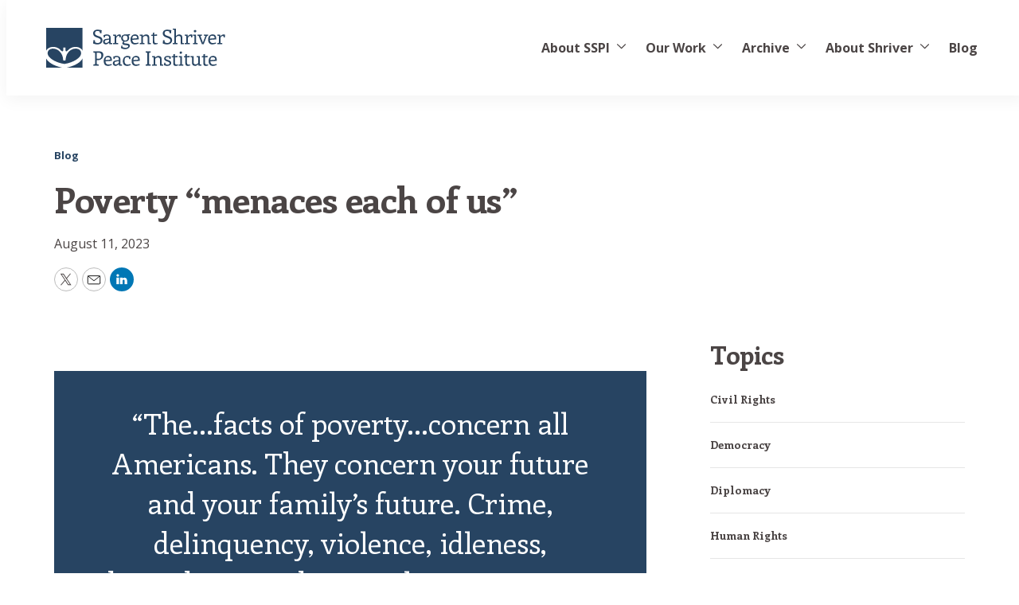

--- FILE ---
content_type: text/html; charset=utf-8
request_url: https://www.google.com/recaptcha/api2/anchor?ar=1&k=6LcKYusrAAAAAOFXI99ARs2GQQCNMDwmiOO8OBOt&co=aHR0cHM6Ly93d3cuc2FyZ2VudHNocml2ZXIub3JnOjQ0Mw..&hl=en&v=PoyoqOPhxBO7pBk68S4YbpHZ&size=normal&anchor-ms=20000&execute-ms=30000&cb=yxpunohwbmd1
body_size: 49516
content:
<!DOCTYPE HTML><html dir="ltr" lang="en"><head><meta http-equiv="Content-Type" content="text/html; charset=UTF-8">
<meta http-equiv="X-UA-Compatible" content="IE=edge">
<title>reCAPTCHA</title>
<style type="text/css">
/* cyrillic-ext */
@font-face {
  font-family: 'Roboto';
  font-style: normal;
  font-weight: 400;
  font-stretch: 100%;
  src: url(//fonts.gstatic.com/s/roboto/v48/KFO7CnqEu92Fr1ME7kSn66aGLdTylUAMa3GUBHMdazTgWw.woff2) format('woff2');
  unicode-range: U+0460-052F, U+1C80-1C8A, U+20B4, U+2DE0-2DFF, U+A640-A69F, U+FE2E-FE2F;
}
/* cyrillic */
@font-face {
  font-family: 'Roboto';
  font-style: normal;
  font-weight: 400;
  font-stretch: 100%;
  src: url(//fonts.gstatic.com/s/roboto/v48/KFO7CnqEu92Fr1ME7kSn66aGLdTylUAMa3iUBHMdazTgWw.woff2) format('woff2');
  unicode-range: U+0301, U+0400-045F, U+0490-0491, U+04B0-04B1, U+2116;
}
/* greek-ext */
@font-face {
  font-family: 'Roboto';
  font-style: normal;
  font-weight: 400;
  font-stretch: 100%;
  src: url(//fonts.gstatic.com/s/roboto/v48/KFO7CnqEu92Fr1ME7kSn66aGLdTylUAMa3CUBHMdazTgWw.woff2) format('woff2');
  unicode-range: U+1F00-1FFF;
}
/* greek */
@font-face {
  font-family: 'Roboto';
  font-style: normal;
  font-weight: 400;
  font-stretch: 100%;
  src: url(//fonts.gstatic.com/s/roboto/v48/KFO7CnqEu92Fr1ME7kSn66aGLdTylUAMa3-UBHMdazTgWw.woff2) format('woff2');
  unicode-range: U+0370-0377, U+037A-037F, U+0384-038A, U+038C, U+038E-03A1, U+03A3-03FF;
}
/* math */
@font-face {
  font-family: 'Roboto';
  font-style: normal;
  font-weight: 400;
  font-stretch: 100%;
  src: url(//fonts.gstatic.com/s/roboto/v48/KFO7CnqEu92Fr1ME7kSn66aGLdTylUAMawCUBHMdazTgWw.woff2) format('woff2');
  unicode-range: U+0302-0303, U+0305, U+0307-0308, U+0310, U+0312, U+0315, U+031A, U+0326-0327, U+032C, U+032F-0330, U+0332-0333, U+0338, U+033A, U+0346, U+034D, U+0391-03A1, U+03A3-03A9, U+03B1-03C9, U+03D1, U+03D5-03D6, U+03F0-03F1, U+03F4-03F5, U+2016-2017, U+2034-2038, U+203C, U+2040, U+2043, U+2047, U+2050, U+2057, U+205F, U+2070-2071, U+2074-208E, U+2090-209C, U+20D0-20DC, U+20E1, U+20E5-20EF, U+2100-2112, U+2114-2115, U+2117-2121, U+2123-214F, U+2190, U+2192, U+2194-21AE, U+21B0-21E5, U+21F1-21F2, U+21F4-2211, U+2213-2214, U+2216-22FF, U+2308-230B, U+2310, U+2319, U+231C-2321, U+2336-237A, U+237C, U+2395, U+239B-23B7, U+23D0, U+23DC-23E1, U+2474-2475, U+25AF, U+25B3, U+25B7, U+25BD, U+25C1, U+25CA, U+25CC, U+25FB, U+266D-266F, U+27C0-27FF, U+2900-2AFF, U+2B0E-2B11, U+2B30-2B4C, U+2BFE, U+3030, U+FF5B, U+FF5D, U+1D400-1D7FF, U+1EE00-1EEFF;
}
/* symbols */
@font-face {
  font-family: 'Roboto';
  font-style: normal;
  font-weight: 400;
  font-stretch: 100%;
  src: url(//fonts.gstatic.com/s/roboto/v48/KFO7CnqEu92Fr1ME7kSn66aGLdTylUAMaxKUBHMdazTgWw.woff2) format('woff2');
  unicode-range: U+0001-000C, U+000E-001F, U+007F-009F, U+20DD-20E0, U+20E2-20E4, U+2150-218F, U+2190, U+2192, U+2194-2199, U+21AF, U+21E6-21F0, U+21F3, U+2218-2219, U+2299, U+22C4-22C6, U+2300-243F, U+2440-244A, U+2460-24FF, U+25A0-27BF, U+2800-28FF, U+2921-2922, U+2981, U+29BF, U+29EB, U+2B00-2BFF, U+4DC0-4DFF, U+FFF9-FFFB, U+10140-1018E, U+10190-1019C, U+101A0, U+101D0-101FD, U+102E0-102FB, U+10E60-10E7E, U+1D2C0-1D2D3, U+1D2E0-1D37F, U+1F000-1F0FF, U+1F100-1F1AD, U+1F1E6-1F1FF, U+1F30D-1F30F, U+1F315, U+1F31C, U+1F31E, U+1F320-1F32C, U+1F336, U+1F378, U+1F37D, U+1F382, U+1F393-1F39F, U+1F3A7-1F3A8, U+1F3AC-1F3AF, U+1F3C2, U+1F3C4-1F3C6, U+1F3CA-1F3CE, U+1F3D4-1F3E0, U+1F3ED, U+1F3F1-1F3F3, U+1F3F5-1F3F7, U+1F408, U+1F415, U+1F41F, U+1F426, U+1F43F, U+1F441-1F442, U+1F444, U+1F446-1F449, U+1F44C-1F44E, U+1F453, U+1F46A, U+1F47D, U+1F4A3, U+1F4B0, U+1F4B3, U+1F4B9, U+1F4BB, U+1F4BF, U+1F4C8-1F4CB, U+1F4D6, U+1F4DA, U+1F4DF, U+1F4E3-1F4E6, U+1F4EA-1F4ED, U+1F4F7, U+1F4F9-1F4FB, U+1F4FD-1F4FE, U+1F503, U+1F507-1F50B, U+1F50D, U+1F512-1F513, U+1F53E-1F54A, U+1F54F-1F5FA, U+1F610, U+1F650-1F67F, U+1F687, U+1F68D, U+1F691, U+1F694, U+1F698, U+1F6AD, U+1F6B2, U+1F6B9-1F6BA, U+1F6BC, U+1F6C6-1F6CF, U+1F6D3-1F6D7, U+1F6E0-1F6EA, U+1F6F0-1F6F3, U+1F6F7-1F6FC, U+1F700-1F7FF, U+1F800-1F80B, U+1F810-1F847, U+1F850-1F859, U+1F860-1F887, U+1F890-1F8AD, U+1F8B0-1F8BB, U+1F8C0-1F8C1, U+1F900-1F90B, U+1F93B, U+1F946, U+1F984, U+1F996, U+1F9E9, U+1FA00-1FA6F, U+1FA70-1FA7C, U+1FA80-1FA89, U+1FA8F-1FAC6, U+1FACE-1FADC, U+1FADF-1FAE9, U+1FAF0-1FAF8, U+1FB00-1FBFF;
}
/* vietnamese */
@font-face {
  font-family: 'Roboto';
  font-style: normal;
  font-weight: 400;
  font-stretch: 100%;
  src: url(//fonts.gstatic.com/s/roboto/v48/KFO7CnqEu92Fr1ME7kSn66aGLdTylUAMa3OUBHMdazTgWw.woff2) format('woff2');
  unicode-range: U+0102-0103, U+0110-0111, U+0128-0129, U+0168-0169, U+01A0-01A1, U+01AF-01B0, U+0300-0301, U+0303-0304, U+0308-0309, U+0323, U+0329, U+1EA0-1EF9, U+20AB;
}
/* latin-ext */
@font-face {
  font-family: 'Roboto';
  font-style: normal;
  font-weight: 400;
  font-stretch: 100%;
  src: url(//fonts.gstatic.com/s/roboto/v48/KFO7CnqEu92Fr1ME7kSn66aGLdTylUAMa3KUBHMdazTgWw.woff2) format('woff2');
  unicode-range: U+0100-02BA, U+02BD-02C5, U+02C7-02CC, U+02CE-02D7, U+02DD-02FF, U+0304, U+0308, U+0329, U+1D00-1DBF, U+1E00-1E9F, U+1EF2-1EFF, U+2020, U+20A0-20AB, U+20AD-20C0, U+2113, U+2C60-2C7F, U+A720-A7FF;
}
/* latin */
@font-face {
  font-family: 'Roboto';
  font-style: normal;
  font-weight: 400;
  font-stretch: 100%;
  src: url(//fonts.gstatic.com/s/roboto/v48/KFO7CnqEu92Fr1ME7kSn66aGLdTylUAMa3yUBHMdazQ.woff2) format('woff2');
  unicode-range: U+0000-00FF, U+0131, U+0152-0153, U+02BB-02BC, U+02C6, U+02DA, U+02DC, U+0304, U+0308, U+0329, U+2000-206F, U+20AC, U+2122, U+2191, U+2193, U+2212, U+2215, U+FEFF, U+FFFD;
}
/* cyrillic-ext */
@font-face {
  font-family: 'Roboto';
  font-style: normal;
  font-weight: 500;
  font-stretch: 100%;
  src: url(//fonts.gstatic.com/s/roboto/v48/KFO7CnqEu92Fr1ME7kSn66aGLdTylUAMa3GUBHMdazTgWw.woff2) format('woff2');
  unicode-range: U+0460-052F, U+1C80-1C8A, U+20B4, U+2DE0-2DFF, U+A640-A69F, U+FE2E-FE2F;
}
/* cyrillic */
@font-face {
  font-family: 'Roboto';
  font-style: normal;
  font-weight: 500;
  font-stretch: 100%;
  src: url(//fonts.gstatic.com/s/roboto/v48/KFO7CnqEu92Fr1ME7kSn66aGLdTylUAMa3iUBHMdazTgWw.woff2) format('woff2');
  unicode-range: U+0301, U+0400-045F, U+0490-0491, U+04B0-04B1, U+2116;
}
/* greek-ext */
@font-face {
  font-family: 'Roboto';
  font-style: normal;
  font-weight: 500;
  font-stretch: 100%;
  src: url(//fonts.gstatic.com/s/roboto/v48/KFO7CnqEu92Fr1ME7kSn66aGLdTylUAMa3CUBHMdazTgWw.woff2) format('woff2');
  unicode-range: U+1F00-1FFF;
}
/* greek */
@font-face {
  font-family: 'Roboto';
  font-style: normal;
  font-weight: 500;
  font-stretch: 100%;
  src: url(//fonts.gstatic.com/s/roboto/v48/KFO7CnqEu92Fr1ME7kSn66aGLdTylUAMa3-UBHMdazTgWw.woff2) format('woff2');
  unicode-range: U+0370-0377, U+037A-037F, U+0384-038A, U+038C, U+038E-03A1, U+03A3-03FF;
}
/* math */
@font-face {
  font-family: 'Roboto';
  font-style: normal;
  font-weight: 500;
  font-stretch: 100%;
  src: url(//fonts.gstatic.com/s/roboto/v48/KFO7CnqEu92Fr1ME7kSn66aGLdTylUAMawCUBHMdazTgWw.woff2) format('woff2');
  unicode-range: U+0302-0303, U+0305, U+0307-0308, U+0310, U+0312, U+0315, U+031A, U+0326-0327, U+032C, U+032F-0330, U+0332-0333, U+0338, U+033A, U+0346, U+034D, U+0391-03A1, U+03A3-03A9, U+03B1-03C9, U+03D1, U+03D5-03D6, U+03F0-03F1, U+03F4-03F5, U+2016-2017, U+2034-2038, U+203C, U+2040, U+2043, U+2047, U+2050, U+2057, U+205F, U+2070-2071, U+2074-208E, U+2090-209C, U+20D0-20DC, U+20E1, U+20E5-20EF, U+2100-2112, U+2114-2115, U+2117-2121, U+2123-214F, U+2190, U+2192, U+2194-21AE, U+21B0-21E5, U+21F1-21F2, U+21F4-2211, U+2213-2214, U+2216-22FF, U+2308-230B, U+2310, U+2319, U+231C-2321, U+2336-237A, U+237C, U+2395, U+239B-23B7, U+23D0, U+23DC-23E1, U+2474-2475, U+25AF, U+25B3, U+25B7, U+25BD, U+25C1, U+25CA, U+25CC, U+25FB, U+266D-266F, U+27C0-27FF, U+2900-2AFF, U+2B0E-2B11, U+2B30-2B4C, U+2BFE, U+3030, U+FF5B, U+FF5D, U+1D400-1D7FF, U+1EE00-1EEFF;
}
/* symbols */
@font-face {
  font-family: 'Roboto';
  font-style: normal;
  font-weight: 500;
  font-stretch: 100%;
  src: url(//fonts.gstatic.com/s/roboto/v48/KFO7CnqEu92Fr1ME7kSn66aGLdTylUAMaxKUBHMdazTgWw.woff2) format('woff2');
  unicode-range: U+0001-000C, U+000E-001F, U+007F-009F, U+20DD-20E0, U+20E2-20E4, U+2150-218F, U+2190, U+2192, U+2194-2199, U+21AF, U+21E6-21F0, U+21F3, U+2218-2219, U+2299, U+22C4-22C6, U+2300-243F, U+2440-244A, U+2460-24FF, U+25A0-27BF, U+2800-28FF, U+2921-2922, U+2981, U+29BF, U+29EB, U+2B00-2BFF, U+4DC0-4DFF, U+FFF9-FFFB, U+10140-1018E, U+10190-1019C, U+101A0, U+101D0-101FD, U+102E0-102FB, U+10E60-10E7E, U+1D2C0-1D2D3, U+1D2E0-1D37F, U+1F000-1F0FF, U+1F100-1F1AD, U+1F1E6-1F1FF, U+1F30D-1F30F, U+1F315, U+1F31C, U+1F31E, U+1F320-1F32C, U+1F336, U+1F378, U+1F37D, U+1F382, U+1F393-1F39F, U+1F3A7-1F3A8, U+1F3AC-1F3AF, U+1F3C2, U+1F3C4-1F3C6, U+1F3CA-1F3CE, U+1F3D4-1F3E0, U+1F3ED, U+1F3F1-1F3F3, U+1F3F5-1F3F7, U+1F408, U+1F415, U+1F41F, U+1F426, U+1F43F, U+1F441-1F442, U+1F444, U+1F446-1F449, U+1F44C-1F44E, U+1F453, U+1F46A, U+1F47D, U+1F4A3, U+1F4B0, U+1F4B3, U+1F4B9, U+1F4BB, U+1F4BF, U+1F4C8-1F4CB, U+1F4D6, U+1F4DA, U+1F4DF, U+1F4E3-1F4E6, U+1F4EA-1F4ED, U+1F4F7, U+1F4F9-1F4FB, U+1F4FD-1F4FE, U+1F503, U+1F507-1F50B, U+1F50D, U+1F512-1F513, U+1F53E-1F54A, U+1F54F-1F5FA, U+1F610, U+1F650-1F67F, U+1F687, U+1F68D, U+1F691, U+1F694, U+1F698, U+1F6AD, U+1F6B2, U+1F6B9-1F6BA, U+1F6BC, U+1F6C6-1F6CF, U+1F6D3-1F6D7, U+1F6E0-1F6EA, U+1F6F0-1F6F3, U+1F6F7-1F6FC, U+1F700-1F7FF, U+1F800-1F80B, U+1F810-1F847, U+1F850-1F859, U+1F860-1F887, U+1F890-1F8AD, U+1F8B0-1F8BB, U+1F8C0-1F8C1, U+1F900-1F90B, U+1F93B, U+1F946, U+1F984, U+1F996, U+1F9E9, U+1FA00-1FA6F, U+1FA70-1FA7C, U+1FA80-1FA89, U+1FA8F-1FAC6, U+1FACE-1FADC, U+1FADF-1FAE9, U+1FAF0-1FAF8, U+1FB00-1FBFF;
}
/* vietnamese */
@font-face {
  font-family: 'Roboto';
  font-style: normal;
  font-weight: 500;
  font-stretch: 100%;
  src: url(//fonts.gstatic.com/s/roboto/v48/KFO7CnqEu92Fr1ME7kSn66aGLdTylUAMa3OUBHMdazTgWw.woff2) format('woff2');
  unicode-range: U+0102-0103, U+0110-0111, U+0128-0129, U+0168-0169, U+01A0-01A1, U+01AF-01B0, U+0300-0301, U+0303-0304, U+0308-0309, U+0323, U+0329, U+1EA0-1EF9, U+20AB;
}
/* latin-ext */
@font-face {
  font-family: 'Roboto';
  font-style: normal;
  font-weight: 500;
  font-stretch: 100%;
  src: url(//fonts.gstatic.com/s/roboto/v48/KFO7CnqEu92Fr1ME7kSn66aGLdTylUAMa3KUBHMdazTgWw.woff2) format('woff2');
  unicode-range: U+0100-02BA, U+02BD-02C5, U+02C7-02CC, U+02CE-02D7, U+02DD-02FF, U+0304, U+0308, U+0329, U+1D00-1DBF, U+1E00-1E9F, U+1EF2-1EFF, U+2020, U+20A0-20AB, U+20AD-20C0, U+2113, U+2C60-2C7F, U+A720-A7FF;
}
/* latin */
@font-face {
  font-family: 'Roboto';
  font-style: normal;
  font-weight: 500;
  font-stretch: 100%;
  src: url(//fonts.gstatic.com/s/roboto/v48/KFO7CnqEu92Fr1ME7kSn66aGLdTylUAMa3yUBHMdazQ.woff2) format('woff2');
  unicode-range: U+0000-00FF, U+0131, U+0152-0153, U+02BB-02BC, U+02C6, U+02DA, U+02DC, U+0304, U+0308, U+0329, U+2000-206F, U+20AC, U+2122, U+2191, U+2193, U+2212, U+2215, U+FEFF, U+FFFD;
}
/* cyrillic-ext */
@font-face {
  font-family: 'Roboto';
  font-style: normal;
  font-weight: 900;
  font-stretch: 100%;
  src: url(//fonts.gstatic.com/s/roboto/v48/KFO7CnqEu92Fr1ME7kSn66aGLdTylUAMa3GUBHMdazTgWw.woff2) format('woff2');
  unicode-range: U+0460-052F, U+1C80-1C8A, U+20B4, U+2DE0-2DFF, U+A640-A69F, U+FE2E-FE2F;
}
/* cyrillic */
@font-face {
  font-family: 'Roboto';
  font-style: normal;
  font-weight: 900;
  font-stretch: 100%;
  src: url(//fonts.gstatic.com/s/roboto/v48/KFO7CnqEu92Fr1ME7kSn66aGLdTylUAMa3iUBHMdazTgWw.woff2) format('woff2');
  unicode-range: U+0301, U+0400-045F, U+0490-0491, U+04B0-04B1, U+2116;
}
/* greek-ext */
@font-face {
  font-family: 'Roboto';
  font-style: normal;
  font-weight: 900;
  font-stretch: 100%;
  src: url(//fonts.gstatic.com/s/roboto/v48/KFO7CnqEu92Fr1ME7kSn66aGLdTylUAMa3CUBHMdazTgWw.woff2) format('woff2');
  unicode-range: U+1F00-1FFF;
}
/* greek */
@font-face {
  font-family: 'Roboto';
  font-style: normal;
  font-weight: 900;
  font-stretch: 100%;
  src: url(//fonts.gstatic.com/s/roboto/v48/KFO7CnqEu92Fr1ME7kSn66aGLdTylUAMa3-UBHMdazTgWw.woff2) format('woff2');
  unicode-range: U+0370-0377, U+037A-037F, U+0384-038A, U+038C, U+038E-03A1, U+03A3-03FF;
}
/* math */
@font-face {
  font-family: 'Roboto';
  font-style: normal;
  font-weight: 900;
  font-stretch: 100%;
  src: url(//fonts.gstatic.com/s/roboto/v48/KFO7CnqEu92Fr1ME7kSn66aGLdTylUAMawCUBHMdazTgWw.woff2) format('woff2');
  unicode-range: U+0302-0303, U+0305, U+0307-0308, U+0310, U+0312, U+0315, U+031A, U+0326-0327, U+032C, U+032F-0330, U+0332-0333, U+0338, U+033A, U+0346, U+034D, U+0391-03A1, U+03A3-03A9, U+03B1-03C9, U+03D1, U+03D5-03D6, U+03F0-03F1, U+03F4-03F5, U+2016-2017, U+2034-2038, U+203C, U+2040, U+2043, U+2047, U+2050, U+2057, U+205F, U+2070-2071, U+2074-208E, U+2090-209C, U+20D0-20DC, U+20E1, U+20E5-20EF, U+2100-2112, U+2114-2115, U+2117-2121, U+2123-214F, U+2190, U+2192, U+2194-21AE, U+21B0-21E5, U+21F1-21F2, U+21F4-2211, U+2213-2214, U+2216-22FF, U+2308-230B, U+2310, U+2319, U+231C-2321, U+2336-237A, U+237C, U+2395, U+239B-23B7, U+23D0, U+23DC-23E1, U+2474-2475, U+25AF, U+25B3, U+25B7, U+25BD, U+25C1, U+25CA, U+25CC, U+25FB, U+266D-266F, U+27C0-27FF, U+2900-2AFF, U+2B0E-2B11, U+2B30-2B4C, U+2BFE, U+3030, U+FF5B, U+FF5D, U+1D400-1D7FF, U+1EE00-1EEFF;
}
/* symbols */
@font-face {
  font-family: 'Roboto';
  font-style: normal;
  font-weight: 900;
  font-stretch: 100%;
  src: url(//fonts.gstatic.com/s/roboto/v48/KFO7CnqEu92Fr1ME7kSn66aGLdTylUAMaxKUBHMdazTgWw.woff2) format('woff2');
  unicode-range: U+0001-000C, U+000E-001F, U+007F-009F, U+20DD-20E0, U+20E2-20E4, U+2150-218F, U+2190, U+2192, U+2194-2199, U+21AF, U+21E6-21F0, U+21F3, U+2218-2219, U+2299, U+22C4-22C6, U+2300-243F, U+2440-244A, U+2460-24FF, U+25A0-27BF, U+2800-28FF, U+2921-2922, U+2981, U+29BF, U+29EB, U+2B00-2BFF, U+4DC0-4DFF, U+FFF9-FFFB, U+10140-1018E, U+10190-1019C, U+101A0, U+101D0-101FD, U+102E0-102FB, U+10E60-10E7E, U+1D2C0-1D2D3, U+1D2E0-1D37F, U+1F000-1F0FF, U+1F100-1F1AD, U+1F1E6-1F1FF, U+1F30D-1F30F, U+1F315, U+1F31C, U+1F31E, U+1F320-1F32C, U+1F336, U+1F378, U+1F37D, U+1F382, U+1F393-1F39F, U+1F3A7-1F3A8, U+1F3AC-1F3AF, U+1F3C2, U+1F3C4-1F3C6, U+1F3CA-1F3CE, U+1F3D4-1F3E0, U+1F3ED, U+1F3F1-1F3F3, U+1F3F5-1F3F7, U+1F408, U+1F415, U+1F41F, U+1F426, U+1F43F, U+1F441-1F442, U+1F444, U+1F446-1F449, U+1F44C-1F44E, U+1F453, U+1F46A, U+1F47D, U+1F4A3, U+1F4B0, U+1F4B3, U+1F4B9, U+1F4BB, U+1F4BF, U+1F4C8-1F4CB, U+1F4D6, U+1F4DA, U+1F4DF, U+1F4E3-1F4E6, U+1F4EA-1F4ED, U+1F4F7, U+1F4F9-1F4FB, U+1F4FD-1F4FE, U+1F503, U+1F507-1F50B, U+1F50D, U+1F512-1F513, U+1F53E-1F54A, U+1F54F-1F5FA, U+1F610, U+1F650-1F67F, U+1F687, U+1F68D, U+1F691, U+1F694, U+1F698, U+1F6AD, U+1F6B2, U+1F6B9-1F6BA, U+1F6BC, U+1F6C6-1F6CF, U+1F6D3-1F6D7, U+1F6E0-1F6EA, U+1F6F0-1F6F3, U+1F6F7-1F6FC, U+1F700-1F7FF, U+1F800-1F80B, U+1F810-1F847, U+1F850-1F859, U+1F860-1F887, U+1F890-1F8AD, U+1F8B0-1F8BB, U+1F8C0-1F8C1, U+1F900-1F90B, U+1F93B, U+1F946, U+1F984, U+1F996, U+1F9E9, U+1FA00-1FA6F, U+1FA70-1FA7C, U+1FA80-1FA89, U+1FA8F-1FAC6, U+1FACE-1FADC, U+1FADF-1FAE9, U+1FAF0-1FAF8, U+1FB00-1FBFF;
}
/* vietnamese */
@font-face {
  font-family: 'Roboto';
  font-style: normal;
  font-weight: 900;
  font-stretch: 100%;
  src: url(//fonts.gstatic.com/s/roboto/v48/KFO7CnqEu92Fr1ME7kSn66aGLdTylUAMa3OUBHMdazTgWw.woff2) format('woff2');
  unicode-range: U+0102-0103, U+0110-0111, U+0128-0129, U+0168-0169, U+01A0-01A1, U+01AF-01B0, U+0300-0301, U+0303-0304, U+0308-0309, U+0323, U+0329, U+1EA0-1EF9, U+20AB;
}
/* latin-ext */
@font-face {
  font-family: 'Roboto';
  font-style: normal;
  font-weight: 900;
  font-stretch: 100%;
  src: url(//fonts.gstatic.com/s/roboto/v48/KFO7CnqEu92Fr1ME7kSn66aGLdTylUAMa3KUBHMdazTgWw.woff2) format('woff2');
  unicode-range: U+0100-02BA, U+02BD-02C5, U+02C7-02CC, U+02CE-02D7, U+02DD-02FF, U+0304, U+0308, U+0329, U+1D00-1DBF, U+1E00-1E9F, U+1EF2-1EFF, U+2020, U+20A0-20AB, U+20AD-20C0, U+2113, U+2C60-2C7F, U+A720-A7FF;
}
/* latin */
@font-face {
  font-family: 'Roboto';
  font-style: normal;
  font-weight: 900;
  font-stretch: 100%;
  src: url(//fonts.gstatic.com/s/roboto/v48/KFO7CnqEu92Fr1ME7kSn66aGLdTylUAMa3yUBHMdazQ.woff2) format('woff2');
  unicode-range: U+0000-00FF, U+0131, U+0152-0153, U+02BB-02BC, U+02C6, U+02DA, U+02DC, U+0304, U+0308, U+0329, U+2000-206F, U+20AC, U+2122, U+2191, U+2193, U+2212, U+2215, U+FEFF, U+FFFD;
}

</style>
<link rel="stylesheet" type="text/css" href="https://www.gstatic.com/recaptcha/releases/PoyoqOPhxBO7pBk68S4YbpHZ/styles__ltr.css">
<script nonce="BseeNrRJxXfIHlPV8yh5dg" type="text/javascript">window['__recaptcha_api'] = 'https://www.google.com/recaptcha/api2/';</script>
<script type="text/javascript" src="https://www.gstatic.com/recaptcha/releases/PoyoqOPhxBO7pBk68S4YbpHZ/recaptcha__en.js" nonce="BseeNrRJxXfIHlPV8yh5dg">
      
    </script></head>
<body><div id="rc-anchor-alert" class="rc-anchor-alert"></div>
<input type="hidden" id="recaptcha-token" value="[base64]">
<script type="text/javascript" nonce="BseeNrRJxXfIHlPV8yh5dg">
      recaptcha.anchor.Main.init("[\x22ainput\x22,[\x22bgdata\x22,\x22\x22,\[base64]/[base64]/[base64]/ZyhXLGgpOnEoW04sMjEsbF0sVywwKSxoKSxmYWxzZSxmYWxzZSl9Y2F0Y2goayl7RygzNTgsVyk/[base64]/[base64]/[base64]/[base64]/[base64]/[base64]/[base64]/bmV3IEJbT10oRFswXSk6dz09Mj9uZXcgQltPXShEWzBdLERbMV0pOnc9PTM/bmV3IEJbT10oRFswXSxEWzFdLERbMl0pOnc9PTQ/[base64]/[base64]/[base64]/[base64]/[base64]\\u003d\x22,\[base64]\x22,\x22bsKSw6bCtAVJFVHDszgswqAvw7TDq8Ojew5hwrzCkFlxw6jCosOgD8OlUcKvRApWw7DDkzrCrknConFBY8Kqw6BZeTEbwr14fibCgh0KesKowrzCrxFKw43CgDfCvMOHwqjDiDrDh8K3MMKAw5/CoyPDscOUwozCnH/ChT9QwrMvwocaMW/[base64]/[base64]/w5Mnwo3CqsKJC38jwrZSRgtrwr9tPsOewpdldMOKwoXCkGl2wpXDpMORw6kxQhl9N8OKfStrwqxuKsKEw5rCh8KWw4AcwoDDmWNiwpVOwpVkbQoIDsOIFk/DkyzCgsOHw6oPw4Fjw6llYnp3MsKlLifCgsK5Z8O6HV1dfA/DjnVXwofDkVNXLMKVw5BDwoRTw40Mwqdad3hyHcO1aMOnw5hwwqtHw6rDpcKZKsKNwod8AAgARcKBwr1zNyYmZC0TwozDicOvO8KsNcOjOizChynCu8OeDcKsJ11xw77DjMOuS8OGwpotPcKmGXDCuMO8w53ClWnCgxxFw6/CusOQw68qR2l2PcKvIwnCnC7CsEURwqvDncO3w5jDsTzDpyB8DAVHYsKfwqstIcOBw71RwpdDKcKPwrbDiMOvw5o5w6XCgQpFMgvCpcOtw4JBXcKcw6rDhMKDw4rCiAo/wrB2WiUbeGoCw6d0wolnw6xyJsKlNcOmw7zDrXhHOcOHw7/[base64]/DtADCoULDmcKPw4w/EMOlGn83csKYDcKLNcKzHWYGIcOswpohQ1PCosK/b8Ocw48bwrMaQ2R+w6cZwrHDv8K6NcKEwqggw4fDi8O2wqTDu34IYMK2wqfDk1nDrMOGw5kMwoFswovCkMO+w7zCvx1Iw4ljwrt9w4rCuCzCm3BYGyJECMK/wpU/d8OWw5rDqk/DhMOow4thTMOITH3CksKIGwAZEwpzwqYnwqhtNh/DgcOOdRDDkcKmEgIuw4lsDMKRw53CiTnCnmPClCrDnsKuwqLCucOpYMKNQH/Dn1JUw4lnLsOkwqcfw4IDLsOgOgbCo8KzYcOaw6bCoMKxAB0IJcOiw7bDmEcvwrrChW/ClMKtL8OdDQXCnhrDuwHCmMOYLjjDgg4owpRHGBlkB8OCwrhBJcKKw6zCnHbCiHXDuMKGw4LDoHFRw6jDr0ZXDcOFw7bDihXCmQVfw5DCn3kHwqLCn8KkTcOQYsK3w6PCplA9WSbDqDx5wodxOyHClRZAwqXCpsO/Uk8gwpAZwoJ7wqZJw5k+NMKNUcOKwrVKwpoxWCzDtCUgBcOBwqjCqHR0wqc8w6XDvMO9HsK5M8OICgYiwpk6wqjCrcOpZMKVAmN1KsOsPj3CpW/DiXnDtMKMRMOUwocJFMOVw7fCgUEGw7HCisOHdMK8wr7DqhHDrHB2wrsBw7Jjwr1dwps1w5NWYMKeZsKNw5/DocOPHcKHEhfDvSM0dMO8wqnDncOfw7BAWsOoJ8OuwpDDoMO7SWFzwqLCs3zDusOnDsODwqfChTjCkx97Q8OjOx99FsOsw4Rkw5YwwqfCtcOFECZVw7nCrhHDisKFaQFEw7PCmCzCrcO2wpjDjXDCrDQbPGPDqiQWDMKZwpzCoTjDgcOfNj/CmhNpJWJjesKLaFjCl8OZwr15woALw4ZcKMK1wpPDkcOCwpzDtFzCtk0XMsKaEcOpK1PCoMO5TzwhQsOjfUh1JRzDo8O/wojDg07DvsKFw4gKw7YlwpILwqAAZGvCr8OkPcK3McO0KMK/aMKfwpEYwpRCTTUrX2wdw77DtW3Dp0hkwr3CjMOYYgcHEzXDkcK+NTRQPcKXLz3ChMKjFygcwpBRwp/Cp8ObUkHCjRrDn8K8woHCpsKbFTzCrWzCvk/[base64]/DiMOnJMOYG8KTwrLDuMOSIBfDv0DDnDMvw4zDlsO6QmPDuwYnYmjDswIsw7UKF8OmCRvDqULDpcK2RzlrOVrDiTUGw7RGSWwEwo4fwpEmbHDDj8OQwp/CvFIqSsKZGcK2FcOKc3xNSsKLHcOTwqUmw4PDsjtSEEzDigQXdcKFH18mfAklHlg0BQvCv3DDiG7DjyAswpAxw4RJb8KBCGwTJMOvw7fCisKNw7DCs31ww4UaWMKSWMOIVBfCpmlbw4p8BkDDlT7CucOaw7/CjFRQQxLDhDZfWMO+wr4dG2BjE01DRidjKmjCmV7CicKiTBXDqwjDjTjCkBrCqRnDoivCuAXDnsOrKsKqF1LDvMObQ1IUETVYdh/CgGZ1Z1ZPLcKow4/Dr8OFWMONP8OVKMK6UQ4lR156w4zClMOOP11nw5TDjUDCjcO6wo3CsnjDo1k9w7MawrwPFsOywqjChl10woHDmlzDgcKZDsO9wqwBBcK3SAtPIcKIw59Kwr/DqRDDtMOPw7DCi8K/wpIdw5vCtEzDssO+GcK6w4nCkcO4wqbCqinCgBl9bWPCnAcLwrE6w5HCpjHDkMKYwpDDgDUEccKjwo7DkcOuLsKpwrtdw7/DtsOIw7zDqMODwqzDrMOiFAF1bRtcw4FVFsK5KMK+SFcAARQPw4TCn8Oow6Bewq/DtzZQw4UbwqPCjjbCiw9BwqLDhgnCi8KbWS1vXBrCscK4S8O4wqQidMKPwobChB/[base64]/DmDVkw5hvfj/DpMKtwpo0wpzDl2HDp2dtHR9mcMODQigIw4pjKsOEw69uwphbeAwowoYsw4LDicOKGcOVw6nCngXDjEY+ZnPDo8KiDAxHw4nCmSTCjcKTwrAVSXXDqMOYMX/Ck8ObAjAHXMK5fMOGw5YVXXzCs8Khw5LCpDvDs8OzfMKdN8KScsOFVBEPMMKPwqTDiV0HwoM2NAvDgDrDjW3CvsO4DFc5w5/DuMKfwoDCrMOZw6Fkwrk9w4VRw6p8w706wp/DuMOWw58gwrxJVUfCrcKxwpcgwqVnw7tmMcO9ScKgw6bCkMOsw5Q7KWfDlcOxw4PChUDDlMKFw7vCs8OJwp18TMOPVMKZXMO3Q8K0wpUydMOabgtHwoTDvRcsw59kw5bDvSfDpMOOc8OXNDnDj8OFw7jDkAlEwpR9LloHwpcaesKYAsODw5BCeQ5ywq17IR3Cv3w/SsOzd00DK8KswpHCpBx3P8KoXMK8EcOiEgrCtFPDp8O5w5/CpcKswpzCoMKiEsKdw70FYMK0w5gbwpXCsQc+woxTw5LDhRrDrDg2EsOLDcOMaCZqwosPZsKdN8OedgApLFvDizjDolLCsDrDu8ObS8OYw4nDpw9MwpIpWMOMLVbCpcOCw7hRYARjw6Axw75uVsOswpUuJFzDhxk9wpx2woc0Sz04w6fDjcO/XkrCu2PCjsKNd8O7O8OTPhRHLcKrwojClcKwwpZ0b8OPw7lDJisEcXrDs8OWwq5fwoRoF8Kew7FGD31leSLDnSYswoXCjsKuwoDDmXtMwqMnTA3DisOdC0Epwr7CtMK2ChZtFj/DhcOKw7V1w6DDrMKHV14DwrUeDsOmVsK/cFrDmDINw5QYw7XDq8KcJcOYSz8xw63DvjhtwqLDg8Klwq/DvToBRVDCrMKIw6NwFU9IMcK/[base64]/CvMO6wrnDuHw5w5DDhcOPwrd0wq7DosKOw6XCj8KIU21twobCtQLCpUwaw7jCt8OGw5ZscMKzw5p6G8KswpUfLsK9wrbChMK8VsOFRsKlw7fCvxnDqsK3w490fMO3C8OsTMOgw4TDvsOjKcOBMADDhhh/wqJDw6/DjsODF8OeOMOYPsOqMXA7Wg3DqSHChMKDJwFAw6lzw7TDpElxGwjCswdUIsOfa8ORwovDpMOBwr/CgSbCoiXDnHJaw6fCqHTCjMO2woDChR7DqsK7wpdew4B/w7pfw480KwDCuRjDvCRjw5/Chn19BcOHwp41wpF9VcKCw5PCkcOUAsKfwqrCvDHCjiDCggTDs8KRDxsMwol/[base64]/wq7Dlh1ew5ESKQdLAnZWwokDdAF0L24aKlrCqTVrw5vDggLCi8Oow5vCjlZFBhYwwobDvCbDuMKuw5sZw6VEw7vDksK6wqQgV17Cm8KSwqQewrdPwo/CmMKDw4PDrFVsdxZ8w5BdCmwdAjXDg8KewppybU9xYkUHwojCi0LDh1PDgnTCiALDqMKrYhsJwo/DigJCw5nCv8OwAnHDo8Oqa8KXwq42W8Kuw4BQLjjDgC/[base64]/[base64]/Do8O7EFjCjMOKw7bCo3nDhMOSw4PDuRV1wp/CgMOgDERAwpIfwrgYIQrCoVRrFMKGwr5uwq3DlS1HwrUDd8OBRsKBwqjCr8K8w6PDpSp8w7EMwo/CqMKpwr7Dr0/[base64]/Du8Kmw5LDmwpnEcO4w67CgxIxwp15wprDjxMdw4stDA0mdcK3wptzw4Aiw6gbCFV/w6s1woZoG2M+B8O6w7fDlztgwppwfRZPajHDocOww7ZUS8KAGsKuKsKCFsK4wqzDlAQTw7nDgsKmNMKhwrJUGsObDAIWVhBqw7t5w6FDMsOmdFPDnyxWLMOlwpbCisKFw4giXB3Do8OfEG5rD8O7wrLCtMKYwpzDhsO/[base64]/Cjio8VyLCtcOSw6t7w5pgwql7woxNaFzCqHzDkcOCd8O2J8KvRTQjwoXCjlgMwofCiErCpsKHYcOqYgnCosO0wpzDt8KKw7Ahw47CtMOMwpPCqlhhwrR6FXbDlcKxw6TCocKDUycXOz0+wownbMKvwp1BGcO/wp/Dg8OTw6XDjsKCw5tpw4zCocOdw5luwqxGwrfCjBQ/UMKheGpTwqbDpMOTwolZw5xrw4vDoyQVGsKIPsOnGEIODkl0AG8RAwrCsz/DsAnCvcKkwpotw4/[base64]/DicOiw7LDusOID8O7w6bDt2XCssO9esKbwrMWBQbDu8OAMcOiwq4mwpZmw7ISK8K7SzNawr9cw5ArCcKXw6vDiXckfMKqSjRBwqDDrsOfw4Qmw5U6w4QZwq3DqMKsS8OAT8Omw7Flw7rDkVrCssKCCVxIF8OCCsK+SQwKVGPDn8OfUsK/w7w0OMKcwr5ZwpVNwpJeZcKSwq/Cg8O2wq0uPsKhSsOJQg/DqcKIwovDu8K6wrHCvXFNNcK2wr/[base64]/[base64]/[base64]/DjjspwqzCm8K/BFxFwpcow57CksOUwq8UUMKQCsKHwpk6w55rBcOmwr7Cu8Kpw5hfQMKoHCrCq2vCkcKTZEjDlhBEHcKRwqNGw47DgMKnBCzCrAEdEsKwBMKCCC0Aw7YBDsOyAsKXFMO9wopjwoVcR8OMw5EAKhBUwoJ7UsKhwr9Lw6VOw6rCgG5TKcO1wqs7w5VVw4HCrcOkwo/[base64]/CisKhw6HDuMKEwoHCu1jCt8Ktwro1aMOgZ8KVQCVNw7dhwocQYl5uOMKRYWTDoBXCv8KqFFfCvGzDpmA3TsOAwqPChsKEw4hvw4w5w6xcZ8OqaMK0QcKKwqUKVMOAwqsrF1rCkMKlTsK9wpPCscO6NsKCHivCiV5qw54zUS/[base64]/Di0l8esKZZBNxw4/CnC3CgsOxU8OJacK+w5TCkcOzdcKrwqjDvMO6w5JUWmlWw57CusKNwrdTZMO4KsKywot3acOpwrBUw6fCisOPfcOUw4fDg8KNCXLDpj/DtcKCw4jDt8KoL3tQMcOyHMOUw7U/wqQQU2Y9CzdCw6zCh07DpMK8TwvDlXfCmFV2ZHfDujI9PcKGM8KABT7ChE3DlcO7w7hdwpNQHwLCh8OpwpcOA3nClh/DtXAnA8Oxw4PDvgt4w7fDg8OgK10rw6vCkMO+V3HCgHMtw6N6bsKQWMKcw4LCnHPCqcKpwoLCi8KPwrlUUsOMwonDsjlmw4LDgcO3fi/CgTgdEHrCkV/[base64]/[base64]/wrw7wppAwo7CrMK8OcKwwpfDj8OuJ8OFw43CmsOlw5jDsRDDjChjw6prKMKBwpDCp8KBZMK2w5zDpMOlBTk+w7jDucOqCcKyXsKRwrwWUsOeGcKSw59bcMKZfzNfwp/CqcOCND82J8O9wovDtjhTVy7CpsOoA8OSblogeTXDoMKHBwFAQAcTV8KgQ03DkcK/WsKbCcKAwo7CuMOeKA/Ds2Mxw6rDisOOw6vClMKeaFbDknDCjcKZwq9EfVjCr8O4w6zDnsKAJMKfwoZ8EH7CiUVjNw/Dv8OuGTPDsHjDrVlqwqdRBwnDrVd2w5zDkjpxw7bDgcOEwofCkzbDoMOSw6xIwqfCicKnwog/w6R0wrzDogzCocO7N2s/dMKGTwUfN8OFwqzClcOaw5PCgMOAw4PCg8O8aGDDvsKbwrDDgMO+M2MBw51kFAxTf8OraMOCA8KNwoxVw6E6Pzg2w63Dv0tZwrAlw4fCijAiw4jCrMO7wo/DuyZPTX8gfh/[base64]/DoMOhw51TXMKSOR/DqcKyVU4ow4vDjycdTMO7wp5EU8Kcw5N+wqw9wpQ3woshTsKBw6TCr8KQwqjCgcKcLl7DnV/Dk1DDgA5PwrPDpi4bfcOaw7VXS8KcMRk4OmdEK8OWwqjDjMOlw7LCn8KFCcKHK05iN8K4WGYzw4vDrMOPw57CmMOUwq8cw556dcKDwp/DthbDkVYOw7hSw7tkwo3Cgm82J3Ftwqd7w6DCtMKbcmspdsO7w7MDGm4FwoJyw4cQJXwUwqDCjHLDh0kSScKnLzXCsMO/cHZFNQPDh8OZwr/DlygRVcOCw5jClD9MIUfDuATDoSggw4BxP8K3w6/CqcKtGT8kw4TCggzCricnwrN+w77DqUMIa0QvwpbCo8OrMcKGKmTCr1DDk8O7wpfDvnNtccKSU2LDtCjCv8OewpxAY2zCgMKJVUc1AQbCg8Olwrtnw5TDjsOPw4HCm8OKwo7CgQXCoF4SIXt6w77CvMKgGBXDmsO2wqV8woPCgMOrwrTClsKow5DCgMOxw6/Ch8KoFsOOQ8Kbwo7CnVt8w7TClAkcdsOfIhA6H8OYwphOw5Bowo3DpsKNGR19wpUSTsKKwpAHw4bDtGHCgH/CrFofwobCg2Jaw4dePnDCs1fDiMOyP8OCHAksesKhVMOwKFXDtxHCo8KSXD/[base64]/RMKYw5dmbz/DiMK2w61eXMK6cwHCrMKqwo7DuMOmBxzCnmcYVMKbw4/CoXHCmSrCmhfCpMKjD8OAw5olFsO0VFMDKMOawq3DlMKrwpZwcEbDlMOzw4PCjGDDlEHDo1ghZ8OHacOewpLCmsO5wpvDqg/DkcKTAcKOC0fDpcK2wqB7ZmTDtTDDpsOKYCEyw65yw6ldwoljwrPCmcOSIMK0w7TDpMOgfSobwpl+w4cnZcO2B1Fjw41PwrXDosKTZyBLcsOFwpnDt8KawqjCui96NsOEE8KfATg/TG7Cq3YawrfDhcOVwrfDhsKyw63Dn8K4wpkSwpHDsDYowq1mOT9PA8KDw5bDmjzCqi3Cgwg8w4XCosORXkbChShLZlLCqmnCkU0cwqk2w4XDpcKlw7/DsE/DtMKew7PCqcO8w78RPMO4PcKgTWNxMWUlScKjw5J5wp5nwrcfw6k0w4lBw4kzw6/DtsO+D2tqwp90fyDDgMKDB8Kgw5zCncKbbsOOOybDrj/CocO+aUDCg8O+wpfCjcO3JcO9KcO2IMK6QAfDrcKyQBQ7woFyH8Osw4otwqrDsMK7NDl9woxlQsK5QsKDFHzDrUPDpsKjC8O5VcO8bsKHEV1Qw6x1wp49w75zRMOjw4/Dq2vDtMObw7rCkcKcwqnDiMKbw6vCiMKjw7nDvAB8DFRLcMK7woMVfSrCsj7Dpw/[base64]/CnzjCscKVwpnCnFAowo5ew7jCq8KGw7HClzzDrTQOwo7CjsORw7E5wp3DlhMewqHClGgaCcOvL8K3w7BJw7ROw7rCrcOMECt3w55owqrChE7DnFvDq3TDgUx2w4dgQsKeRSXDqAked1YQX8KswrbDhQkvw6PDucOkw57DqFdaawQHwr/Dp2TDoAYDKg8cW8OGwpVHf8Oiw6TChx0ADcKTwpfCtcKRMMOIPcO5w55PUMOsAkoJS8Oiw7PCmMKKwrZ8w5wQW0DDpSfDu8ORwrbDrMO6HjJ6fH0wEkXDoWnCpxnDqScewqHCs2HCsgjCn8KDw50Hwp5eMmUeJcORw67DuSwPwpTCgAtBwrTCjmAGw5Uow4R/w7Ezwp3ChsObZMOGwq5UeVxKw6HDuyHChsKfT1BBwqfCtjIbE8KnBi09B1B5bcOMwrTDmsOVIcKswojCnhnCmjPCiBABw6nChzzDrxHDh8OAXll4wonDizfCin/CkMKnEhAdZMOow6ppPkjDicK2w73DmMKnecOPw4M8fCJjfRLChH/ClMOsN8OMembCjDFRasKfwrpRw4RFwpLCoMOVwp/CuMKcIMOyc0nDssOEworDu2BkwrtqacKow7gOTcO7K2PDu1TCpCBZDMKhVGPDp8KzwpfCkDTDvTzCgMKTR0lhwp/[base64]/NEItwrDCgsKFw4crw67Dr8KiOTLDiDbDgXDCh8O1b8OLw6lrw5ZQw6NAwoc/[base64]/Dm1g7wpTChirDrsKWwr1NwpLCv8ONUWrCm8OvEVPDsXXCvsKOSCzCgMKyw4rDsEETwo9yw79rPcKGFBF/cTcWw50lwrjDuiMbS8ODOMOLccONw4nCkcO7JBjCrMOadsOnGcKWwpk/w6NrwpbCpsOdwqxhw5/[base64]/[base64]/S3vCocOtw519SMKHQ8KafMKbOcKowqdZwpLClAQBwqlnw5TDnTBuw77CqiA3w77Dr19mO8OJw6dAw4DCjQrDh2dKworCuMOhw7XCuMKdw7tfR3x4Wx/CjRdTT8KWY2HCm8KkbzVwXMOiwqU5JSYwM8OQw7/[base64]/CmXUBE0HDrnjDicOGwrEuQcKyXMKdw6FlJMKCI8ODw77CjGPDi8Odw4wvbsONQDl0CsOlw6LCtcODw5bChBl4w4VrwqvCrU0sFSxdw6fCknvDmHtXRAsKEClOwqXDoxRCUlFEKMKOw54Ow5rCjMO8Y8OowpBsGsKJTcOTLW9hw5/CvzLDtMK8wpTCpCrDuRXDhG0NXAFwbTQhf8KIwpRQwpZgDTA0w6rCgBAcw5bCj1Eyw5NbIUrCqGkLw4LCqsO6w7BAImbClGfDq8KyFMKxwo7DkW4jNcKBwrzDtsKLJks4wp/CjMOBUMORwrrDiHnDhVMJC8KVwpnDgcO8eMKpwp9bwoQJCXfDtsKTABp+DgLClx7DvsK1w5DCi8ONw6PCssOiTMKWwqjDpRrDqFPDg04gw7fCssKzfcKTN8K8JUU7w6A/woA0VhzCnyRIwprDlxrClW0rw4XDmxfDj2B2w5jDpGUww7o7w6DDgjPDryMpw7jDhWxXAy1qJGTDoAcJLMO9el3Cr8OARcOywpIjCMK/worDk8OGw7rCiUjCmHZ6YQxLFCopw6bDn2ZeCR/Dpn5Gwo/[base64]/ZhLDnkLDu8KbwojDixrDiXzCpsOpwrhgHSbCj0cqwp5Fw7dHw7tDC8OSCiFtw7zCh8OSw5LCsjrDkSfCmX/Dj07CtxQ7d8OsAWFgDMKuwoLDkQ8Vw63CnAjDi8KVBsKLL0fDucOtw7jDvQvDlxosw7DCqgESd3EQwqdSCsKuA8K9w5vDgVDCoUzDqMOOTsKSSAJyfw0rw4DDo8Kbw4nCh2hofiDDizInCsO/VBErfBfDgV3DhzwvwqMawokzSMKMwqAvw60/wrduWsOsf0oTMiHCsQ/[base64]/DrMKaw6/DnsK3TFxhw4nCi8KYwrHCqSbCvC9JwqR1dsOadMOcwqXCusKowp/CinHClMOhScK+C8KUwoLDnWcAQW5vH8KmQ8KID8KFw7jCn8OPw6k9w6JIw4/CoRUfwrnCpWnDrnnCsG7CuUglw5DChMKmb8KBwptBcBdhwr3CpMO/C33Dh3ZXwqMRw7NhHsK0Vml3Z8KaNGPDiDk/wppcwo7Do8Oac8KAHcODwqttw5bCqcK6YsKxVcKMVsKAJFd+w4DCqsKDK1vChmbDusODewMBeh4CBg3CrMO5PMOIw5VuSsOlw4tsHHLCkAjCgVTCqVDCncOtdhfDkMOIMcKFw6dgZ8KEIA/CkMKzM2UffsKnNgAwwpdKB8KNVxPDuMOMwrTClj1jcsKBfTZgwpAZw7LDl8OQJMKCA8KIw6p1wrrDtsK3w53DpWErCcOVwp5kwrzCt0Qmw7LCiCXCksKWw50JwpnDv1TDgRlHwoVEXsKAw4rCg2PDn8K+w6XCrMOhwqgxC8Otw5Q0HcKWQ8O0ccKEwr/DlgFlw65mQmoDMksVZDLDm8K0DwfDq8O0ecOLw6fCghvDpMOrcBcsGMOEW381XcOaLh/[base64]/DgD3CsDXCvQZ/[base64]/[base64]/w5whwqZCw4dWwrBdwqHDh8Ofw6TDvmBURsK3FsKBw4JDwo/CocK2w6sbW38Bw6zDuhstAxnCm24gCMKaw4sywpfCmzpPwrvCpgXDscOcwqzDjcOiw7/CmsKrwqBkXsKFCgHCtcKdMMOqJsKKw6Jew5bDhXA/w7fDlHV1wp7ClHJ+eBXDmFPCpsKqwqHDpcOQw5hAEXBpw6zCosOib8KVw55MwoDCscOjw6HDuMKtKcOdw7PClEcow5gGWigsw6UtBMOtXz9jw4s7wrnCk1QTw6fCmsKKJj45aAXDkAvCjMOcw5LCjcKPwqJRR2ZXwojCugfDhcKMf0cnwpvDisKbw4JCOUZIwr/DnlTCtcONwpUBQMOoRMKuwq3CskfDosOaw5pVwr0SXMOSw6wOEMKRw7nCisOmwqjCqEfChsKUwpQUw7BMw5pCJ8OIwot3w67CkjZBXx3DnMOxwoUROChCw5PCvyrDh8KRw7M0wqPDszXDmVxpS0/ChFHDkGJ0bmrDgXHCssKbwoXDn8KDw6cnG8OUY8O9wpHDigTCqQjCtEjDg0TCuUPCucKuw6ZNwqEww7JwY3rChMO8wrvCpcO5w6nCriHDsMKRw5QQZjA/w4UCw687FF7Dl8Ouwqoxw6Vrbw7Dq8KOPMKON2d6wowKJBDCh8KTwrbCvcOJRGnDgg/CnMOyIsOaf8KCw4zCnMK9OVgIwp3CjcKPKMKzDDPCpVTDpsOMw64tL2rDpi3DsMOyw4jDs2ENScOtw6ksw6lywpMnIDx2Ogw+w4rDrl0kN8KLwrNhwp1Owo7ClMK8wo7CtHU5wrIbwro8MnwxwrsBwoI2wp3CtTI7w53Dt8Oiw4FVKMONW8O0w5ESwpvCn0HDscOow4/CucKBwqgoPMOBw5gwLcOqw6zDgsOXwoNlf8KVwpVdwpvDrQXDucKXwpJ1O8KfJl0/woXDncK7AsKUPVFzXsKzw4lJbMOjSsKDwrkiERAuO8O1PMKfwrNXNsO3DMOZw6NWw5/DhS3DlsOawpbCpSDDtcOzLW7CpsO4NMKSAMK9w7rDhhh+DMK7wp/Dl8KjMMOuwocpwoHClAoEw6IcY8KawrbCk8OKbsO2aEPClU88dmVoYWPCq0bCkMO3QVEHw73DulVwwqDDhcKGw7bCnMOdE0rCqgTDkQ3DrUIVP8OFBTU7w6jCvMKXCMOFN0gibsKhw5M6w4DDi8ODVcKzXUnCn0/Cn8K5asOGWMKSwoMgw7nClTA5dcKTw7YywrZiwpFHw4Ncw6kKwqLDo8KlQlvDjlJNegrCjU3CvgI1VwoDwo8Jw47DsMOywooAbMOpOGl2FMOYNsKTCcK5wqJTw4pfQ8OwXXBnwofCv8O/wrPDhG1Ke2vCryZaBcOaNW3CiwTDqGLCusOvY8O4w4LDnsOTc8OyKFzDjMOTw6NYwrAuesOnwqfDoD/Cu8KNPwFfwqxEwrHCtzrDjiHCpRMqwqcOF0rCo8O+wrbDjMONScO+woTDpXjDmi0uUwzCkUgINEQnwqzCrsOaM8Omw7ECw7DCsSPCqcOcL0/CtcORwoXCpUctw6ZiwqzCuTHDosOkwoQ8wo8mIgHDiA/CtcKXw7g/w5TCgcK+wqDCjMOYMQclwrvDvx9sPU3CisKbKMOVMMKHwrhQecKaJcKqwqAMFGF8GyMgwoDDrl3CoHYBEcOVMGrDhsKMCxPCpsO8FcOGw7VVOhvCmiR6WCjDol03wq40wpzCvDQyw6dHIsKtdA0XJcOCwpcWwqpBDyF/BsO2wo8+asKxcMKhS8OxaA/Ck8OPw4grw5jDvsOfw5/DqcO9bALDlcKubMOUccKHH1fDiS3CtsOAw7PCvcOpw689wqPDtsO7w53CvsO9el5mC8Kfw59Rw4fCr3p0ZEXDg0MVZMO8w4jDqsO6w7grVMKyE8OwScOJw4DCjggXL8O2wo/DlHrDm8ORZiorwq/DjS4qB8O0b2jCicKRw71nwqRrwpPDqR9tw5LCosOaw4TDpzUwwrfDtsKCDn5zw5rDo8OLbcOHwr0MZBNKwoQ/w6XDtncvwqHCvwBYUT3DsxPCpyTDvMKICMKvwqA3cRbCuh3DrQfCvxzDoGg/wppOwqxtw5LCjTzDugfCtMOSTV/[base64]/w40zw5fDpcOywrFYwoMVwo3Dkl4OThLDpcKyZMKIw51rScOVb8KVbgXDhcOsAEQgwp/CosKUZ8KhI1zDjwvDscKGS8KmB8Ovc8OEwqslw6vDpE52w7sZVsODw5LDg8OreSUmworCqsOWccKMXUw8w51CL8Oaw5NcMMKoFMOowrYJw7jCgG8fL8KXZcKhOGvDj8OSH8O4w4jCtko7K3B8Lm0EJhccw4rDlhd/T8Ovw6XDicOQwonDjsKNYMO+wqvCvsOpw5LDnQp9esKmcVvDksOdw6tTw7vDnMOsY8KOTSTCgATCtmAww5DCq8KOwqN4D2x5J8OtDQ/CscOawo3CpWFDIcKSECXDn3Z1w6rCm8KaMSfDpnMHw4bCuS3CoQdNC07CjjQNFx4yM8KWw43DrzTDicK+cmIawo54woLCt2crMsKlJizDlCsnw6nCkBM4UsOIw7nCuQdXbBfClsKGWhUPfCHCkFVLwoF3w6szOHFWw6YrAMORaMKtHxcSE2F/wpHDusK7cTXDlgwsYRLCj0EzT8O/A8K8w45KRQdYw5YfwpzCsBLChcOkwqZAXzrDp8OGWS3CmyktwoNwKwBpEjxMw7PDnsOTw4fDn8Kxw4XDiVXCuVdLAsOfwqRrS8OPN0HCsW5KwoPCs8KXwqTDn8OJw5HDogfCvTrDmsKfwrMowrvDgMOVVV1LacKZw5/DhG/[base64]/bjhrwqJ9wrMBw7vDozIAM8K5aCc9Y17Du8KQwpbDjTZWwq8BcF19E2dEw7lkVSoww5ELw4Y2X0FHwovDgMKKw4zCqsKhw5tDJsOmwovCmsK5AEDCqEHCvsKXEMKRRcKWw7HDrcK8BRl/dAzCnUwRT8OTM8K6ND18fTYbwp4pwo3CscKQW2g/F8KTwonDvMOkK8KnwqrChsOQR1/Dpnsnw7hVPg11wp1rwqHDg8K/V8OlSQUVNsKqwowaOHxXZT/DvMOKw6JNw77DsCjCnDhDYGpNwrZtwobDl8OTw5oZworCtxPCjsO5GcOkw6nDjsOXUA7DoiLDo8O3wpESbwgpw7sjwqFpw4TCm2LCtQV1KcKaXT1ew6/CoxvCkMK4DcKnUcOERcOnwojCksKcw606Cg1pw6XDlsOCw5HClcKdw5omQ8K6d8OXwqxIw4fDgyLCtMOGw77DnW7DjHUkKw3DmMOPwo0jw7DCnl7CssOEacKRMMK2w7/DnMOOw59nw4DCph/CnsKOw5PDkEXCnsOgE8OCGMOaYg3CmcOeZMKpI1Vywq5aw4HChQrDiMOHw69Pwo8kdFtPw4vDjMOdw7DDlsOPwr/DnsObw687wqVANcKUCsOlw43Ct8Klw5XDscKQw40jw6LDhid8TEMLcsONw5c2w6rCsl7DtCbCvcOEwrbDiz7CpcObwrFLw5/CmkHDqCdEwqVIQ8O4V8KgV3HDhsKYwrcqdMKDfi0QUcOGwpJww47DinjCqcK8wq4XcUN+w54GSEYMw4xwZsK4BGLDgsKFRUfCssK0McKcEBXDpwHChsOdw5rCt8KMSQZaw4tTwrdPOEd+KMOEKMKmwobCt8OaOUbDvMOMwoIDwq4Rw6Z5wp/CkcKrOMOTw4jDr03DmU7Cm8KWeMKFFzlIwrLDpcKsw5XCkit8w4/CnsKbw5I0G8OLE8OZGMO/aFJGQcOAwpjDk1kdPcOYCi1pfCjCrzXDrMKxBV1Vw4/DmnlkwphuHT3DnT83wqfDs1vDrHM6dx0Qw6rCgRxfUMOww6FWw4vDmH41w6vCgFNpNcORAMKKCcOIV8O/U1jCsRxjw4TDhCPDjg82XMK3w48YwrHDgsO/XcOYJ0LCrMK2csOteMKcw5fDkMKtHDR1U8Onw63CvCPCt1Y1w4ETWsKEw57Cj8OUIVEGKMOXwrvDlXcjAcKNw4rCigDDrsOgw78iWHtow6DDinXCkMKQw4o6wpnCpsKkw4jDvW5kU1DCmcK5ecKMwr/ChsKBwrVrw7XCs8OrbHLDnsK+IQbCgsKSaR/CpAPChcOrTjbCtmTDpMKzwp5ze8O6HcKhdMKUXgPCp8OPFMK8MMO4GsKiwrfDk8O+awV8wpjCisOuNxXCrsOGCMO5fsOXwpk+w5lMcMKCw63DrcOFSMOONxHCtVbCvsOPwpUGwoJcw4wpw6zCjVvDvUXCkCLCphzDqcO/[base64]/wqHDt8KTCFPCjW9kB8KmE8OSw5TClsKkH8O+S8KxwqfDn8OSwrjDkMOPFiZ6w45zwpwYHcOHA8OiQsOIw6tHN8KTCknCo3DDr8KswqhVdlDCoh7DuMKYYMOhbMO6C8O/w6JcA8K1ZAA/[base64]/Cug7Cn8KDw7FrODbCucK0asKdwojCtyYSwrvCksOxwpl3B8OpwoYWKMKCOAXCnsOnO1jDkk3ClB/DjSLDkMKew7IZwqrDmUlvHid/w7DDnmnDlR5mM3oQFMOEScKpaVbDusOCMlkjcznDsWDDmMOuwrs0wp7DiMKbwoQFw6IEw77CuirDi8KoS3fCkVnCs0kQw7rDt8KQwqFBB8KlworCqQM+w5/ClsKHwpwTwoLClDg2NsOeGnrDj8KCZ8KIwqMFwpkrIGrCvMKMOzjDsENEwr1tfsOtwozCoH/Co8K1wrJsw5HDiQIcwrsvw5HDuTHDjgfCusK0w4PCvXHCscKxw5rCqcKcwqdGw6fDgCgSc0xzw7p7IsKzP8K/DMOmw6NgCxPDuE3DlyvCrsK7dX7CsMKKwprCggsjw4nCqMOACS3CnFhISMKPaBnDpUgJBXFYKcO6GHw3AGXDhUvDp2fDhcKXwrnDlcO6YcOMFUXDrcOpRlJMWMK/[base64]/Ct282wqLCqsKGY8OCw5JEw7p0fcOxJkrDgsO5WcKrRybDlFVzJXZfK1bDumhuHHbDq8OLNFIlw6tOwpwTD30ZMMOJwqrCg2PCnsOxYDHCvcKGAnNGw44Ww6M3dsKbMMOawrMfw5jDq8OzwoNcwr5GwpduOwPDrHHCncK5D2dMw5TCsx/[base64]/CisKkwrjDgD/CknPCkcOpwoLDjMKJSMO+wrxbL24gVmzCiwHCi2lew73CusOMVSEVE8OcwoPCgUPCrg5nwrjDvGFbQcKbR3XCjCzCjMK6HsOdKR3CncOlfcKNJ8O6w5jDqjNqHF3Dsz5rw798w5rDiMKSbsKVL8K/CcOKw6zDncOXwrRSw40HwqzDvVTCvkUceHo4w7dVw7/DiAhXfT87Wis5w7cxSicPHMO0w5DCsCzCvlk7PcOxwpkmw4E0wo/DnMOHwqkPAkzDosOrMXrCkx4DwqdQwrfDnMO4fcKrw4hGwqXCrmYTAcOhwpjDl2/[base64]/Dp8KJw5Qsw6UnwpHDpFl5Em3Cl3oeOsOENVVrVsKGH8KWwrrCi8O1wqbDkH13FcObwpLDhMKwfwnCmGUuwojDgcKLAMKIMRMJwpjDv3wlRjJaw64BwqhdKcOiBsOZEADDgcOfZkTDvcKKC3TDgMKQHztVGBI1fMKOwoITEG5AwqtwEF3CgHgqIAkbVDs/VTnCrcOywqDCgMKvWMOmGEvClijDl8KpfcK5w4DDqBI0Ng4Jw7XDn8OedlfDgsK5wqh3U8Ojw5csw5XDtRjCgMK/VBxeaBs1dcOMHiQPw5TCvXnDqGrCinPCqsKvwpjDv3ZUDS0ewqTDvG5/wpkgw54OFsOzbS3Du8Kgc8KcwphFacOxw4fCgcO2WT/[base64]/woxow7TDssKfIFkTM8OeRzzDi2XDrsKFfGVLFnfCpMKbJQVzdzUQwqEgw53DkX/DoMKFAsOzOW3CrMO3JSLClsKdRQJuw6TDu3rCk8Ohw5bDvcOxwpVqw5vDocOpVTnDgFjDtGotwoEUwrrDgwRWw5XDmQrCtgwbw67DngJEOsOfw4jCuRzDsARTwpAFw57Cm8KUw7h7DSBLIcKvIcKWFMOKw7l+w5/[base64]/w7xZcR3DoMKgw4XDoHnChsOHw77Cn8OFc0ssTsKPCBfCksO9w7wcKcK6w5BKwoAXw7bCqMOFKEPCs8KRYAM/YsONw4dZeXNAMVvDmHTCh1QRwolrwppEJAErEcO3wpRjIS3CjC3CtWQNwpMOZjfCm8ODfU/DqcKZeUDDtcKIw4lzAXJhcBAHOh7CjsOEw5HCuVvCvsOxFcOYwoAEw4QufcOCw50mwozCv8ObQcKFw4cWwpZtYMKkHcOLw58wacK0AsO5wpp7wo90XRVQBXpiZsOTw5HDrxTDtnoYDDjDssKjwqvClcO2wrzDsMORHz80wpJjG8O5VXTDncKpwpxuwpzCqsK6F8Opwo/Dt3Mfwp3DtMKyw79bexpjwqzCvMK6Ux0+Sm7Dv8KRwpjDgS4iK8K9wpfCusOtw63ClMOZKSjDnjvDlcOZNcKvw4M5T1s/VhvDpl1wwrDDm3IgccOjw4/CqsOQTDwdwocOwrrDli/DjXgBwqE3QcONLRdMw7PDrV7Cjz8efnvCnQoySMOoKsKEwq/[base64]/DsMO9woc0WELCr1PDqGkkwp0Xw4/CrsKieWDDnMOpKFLDv8O0XsOiewPCkBtLw5ZJwpbCgGMgU8O0CAEywrkhacKewrHDskbCnGzDlC7CiMOqwrTDksKTdcOEawUow5lMYhN5FcOOUXTCocKJIsKqw44DNzjDiSEJanLDuMORw4UOS8K3SwNbw4Ebwp0owrZ7wqHCoVDChcOzLyktNMOHPsONJMKCdVt/wprDs3hVw58kTifCkcOHwp9kaw9ewoQtw5jCs8O1J8KwKXIvcW7CtcKjZ8ODNsOdIX8qC27DlMKrV8OKw7fDimvDuk1aX17CoTkfTUwtw4PDsRTDjxXDk1jDmcOSwr/DhcOCIMOSG8KhwqBOSVFQXMKZwo/DvcKKFcKgCFZpdcOZw7F8wq/DpEQfw53Ds8OuwqlzwoZYw4HDrRvDknrCpETCtcKZFsKqSDsTwrzDs1rCrzJuaG3Cug7Ck8K/wpjCvMOVbV5CwrvCmsKxc0rDicOkw4lzwoxURcKKcsOwYcKww5ZJa8Kkw5pOw7PDuhl7XTpKNcOBw4oZAMOEbWU7C3g1YcKgb8O/w7IHw4MkwoF7fcOhcsKgKMOvSW/CnyxLw65sw47CrsKyWBENVMKXwrY4B3DDhFbCmB/Dmz94LALCrgkTTcO4B8KCTRHCtsKVwo7CkGXDvMOzwr5KUDoVwrFYw7vCiUBkw47DvFIqUSHDkMKuDCFmw7MGwqEww6HDnBdTwp/CjcK8OSNGLkpbwqYgwp/Dhx8DF8O2VBMYw5PCs8OEd8KEPC7Co8O3W8K3w4bDqsKZCGxhJV4IwoPDvBgbwpnDtsO9wr/[base64]/[base64]/DvsO+wo5HTMOMaQh2wq8lCMOQw6DDhSjDq2YJKAZBwpkiwrbDpsO5w7bDqsKRw5/[base64]/CohnDvMOdwoLCuBgWe0jCh0HDgcK6VMKKw6nCoT3CumfCsD5Hw6jDq8K8XmTCpS0aYk7DnsOvXcO2VGvDsGLDpMKObMOzEMOew7rCrQYWw7PCtcKxESlnw7zCpwnCpXB/woQUwrXDtUAtJBLCpWvClDgnAkTDuTfCnX3CkiHDtBsoKltda1/CiiMWLDkhw4dlNsO0WmtdYVjDskZDwpxUXsOeTMOdQ3paMsOawoDCgktCT8K/a8O7bsOKw6cXw4V3wqnCh3QuwopnwoHDlnHCucOQJiXCsg8/w6XCmMKbw75Dw7F3w4c/[base64]/w5bDrSAPworDrmwLwpoYwqvCq8KkwrDCtsKPw4LDuFRWwqrChRASEgXCtMK2w7ERMl4tIjTCkhnCpzFPwpRpw6XDmXF/w4fCiCvDlSbCkcKCRF/Cp1/[base64]/[base64]/N8KIwoRjwpwVK8OtWsKEVnnChDXDjWXDicOIbcOowpsFJsKew7pDaMK6F8KOWjzDg8KfXBDCv3LCsMKxGHXCgBtEw7Y0wpzDn8KPC1nDm8Ofw45Ew47DgmrDpivDnMO5ByJgdsKxZsOtwp3DnMKgBMOsTTdnXCISwrPCtFXCgsOmwpXCmMO/[base64]/CtsKKw4HCpcKhwoUiPF5oEcOTNcOCwrJbax1Ow7Jxw4fDj8KZw6MewqLCtSs7wq7Dvk47wpPCpMOCQ0XCjMO7wrJrwqLDpCrCpSfDnMKTw5wUwrHChELCjsOrw5IsDMOFSV/[base64]/wqJ4w5pMe398WS3DvsOXTsOEejhQTcOOwqFKw43DsHfDq0djwqnCicOWRMOrHWPDkgFEw4V6wpDDgMKXFmrCo309KMOHwqDDqMO9e8Oqwq3ChAjDrVYzc8KOKQMrU8KMUcOqwokJw7MrwpjCkMKBw5bCm3oQwp/Cnl5DRcOmwr58B8O/[base64]/b8OwwpA8w7tTwqbCmQjCv8KPPlXCm8Kgw6N/wqEE\x22],null,[\x22conf\x22,null,\x226LcKYusrAAAAAOFXI99ARs2GQQCNMDwmiOO8OBOt\x22,0,null,null,null,1,[21,125,63,73,95,87,41,43,42,83,102,105,109,121],[1017145,681],0,null,null,null,null,0,null,0,1,700,1,null,0,\[base64]/76lBhnEnQkZnOKMAhnM8xEZ\x22,0,0,null,null,1,null,0,0,null,null,null,0],\x22https://www.sargentshriver.org:443\x22,null,[1,1,1],null,null,null,0,3600,[\x22https://www.google.com/intl/en/policies/privacy/\x22,\x22https://www.google.com/intl/en/policies/terms/\x22],\x22r6qGhyVfu8QDyCf9p8Ao6/y3de+4WraqzuMWuYojfl0\\u003d\x22,0,0,null,1,1768979500678,0,0,[19,54,162],null,[159,166],\x22RC-pe19nn7GhGUN_w\x22,null,null,null,null,null,\x220dAFcWeA62ugjyKie7xykdFqfT2cfWtPvvJvz_NBvCG0tpl0AsNJQdKRRU73pf0htSwHZCFS_37_vvNISi-pFgAET01wvbEyriDg\x22,1769062300725]");
    </script></body></html>

--- FILE ---
content_type: image/svg+xml
request_url: https://assets.sargentshriver.org/7f/ce/4a43b44a48febaada78bc0deac45/logo-sargentshriver-blue-1.svg
body_size: 16274
content:
<?xml version="1.0" encoding="UTF-8"?>
<svg width="225px" height="50px" viewBox="0 0 225 50" version="1.1" xmlns="http://www.w3.org/2000/svg" xmlns:xlink="http://www.w3.org/1999/xlink">
    <title>logo-SargentShriver-blue</title>
    <defs>
        <polygon id="path-1" points="0.100714286 0 45.9122857 0 45.9122857 49.9 0.100714286 49.9"></polygon>
    </defs>
    <g id="Symbols" stroke="none" stroke-width="1" fill="none" fill-rule="evenodd">
        <g id="Medium" transform="translate(-250, -32)">
            <g id="logo-SargentShriver-blue" transform="translate(250, 32)">
                <path d="M61.125,15.575 L61.5,18.125 C62.375,18.65 63.225,19 64.775,19 C66.825,19 68.475,17.9 68.475,15.95 C68.475,14.45 67.875,13.65 65.4,12.725 L62.35,11.575 C60.425,10.85 59,9.375 59,7.025 C59,4.25 60.825,2.275 64.675,2.275 C66.375,2.275 68.075,2.55 69.75,2.95 L69.4,6.825 L67.6,6.825 L67.225,4.575 C66.25,4.125 65.325,3.95 64.3,3.95 C62.35,3.95 61.3,4.8 61.3,6.725 C61.3,8.2 62,9.075 64.225,9.85 L66.35,10.6 C68.575,11.375 70.7,12.4 70.7,15.45 C70.7,18.55 68.475,20.75 64.2,20.75 C61.8,20.75 60.6,20.25 59,19.6 L59.3,15.575 L61.125,15.575 Z M80.925,11.7 L80.925,18.05 C80.925,18.75 80.975,18.95 81.5,19 L82.9,19.15 L82.9,20.5 L79.25,20.5 L79.05,18.55 C77.725,19.95 76.25,20.75 74.65,20.75 C72.75,20.75 71.5,19.45 71.5,17.55 C71.5,15.575 72.675,14.275 74.9,13.975 L78.95,13.425 L78.95,11.75 C78.95,10.225 77.775,9.75 76.25,9.75 C75.45,9.75 74.55,10 74.05,10.225 L73.7,12.05 L72.25,12.05 L72.075,9.175 C73.95,8.5 74.875,8.25 76.325,8.25 C78.7,8.25 80.925,9.2 80.925,11.7 Z M78.95,14.775 L75.475,15.35 C74.3,15.525 73.575,16.25 73.575,17.35 C73.575,18.4 74.35,18.975 75.4,18.975 C76.75,18.975 78.225,17.65 78.95,17 L78.95,14.775 Z M86.05,18.05 L86.05,10.9 C86.05,10.2 86,10 85.475,9.95 L84.1,9.8 L84.1,8.5 L87.675,8.5 L87.925,11 C88.325,9.925 89.8,8.25 91.925,8.25 C92.575,8.25 93.275,8.425 93.8,8.725 L93.6,11.875 L92.15,11.875 L91.875,10.275 C91.725,10.2 91.225,10.1 90.95,10.1 C89.375,10.1 88.275,11.85 88.025,12.925 L88.025,18.05 C88.025,18.75 88.075,18.95 88.6,19 L90.425,19.175 L90.425,20.5 L84.05,20.5 L84.05,19.15 L85.475,19 C86,18.95 86.05,18.75 86.05,18.05 Z M105.275,7.7 L105.275,9.05 C104.7,9.425 104,9.675 103.325,9.725 C103.95,10.5 104.25,11.525 104.25,12.675 C104.25,15.45 102,17.375 99,17.375 C98.75,17.375 98.5,17.375 98.25,17.35 L97.7,18.825 C97.7,19.175 97.975,19.275 98.475,19.35 C99.8,19.525 101.05,19.7 102.65,19.95 C104.3,20.2 105.05,21.025 105.05,22.525 C105.05,24.8 102.725,26.75 99.15,26.75 C96.925,26.75 94.95,26.15 93.95,25.275 L94.475,22.2 L95.85,22.2 L95.85,24.075 C96.65,24.6 98.125,24.95 99.675,24.95 C101.725,24.95 103.075,24.55 103.075,22.95 C103.075,22.15 102.35,21.95 101.275,21.825 C99.925,21.675 98.825,21.55 97.375,21.275 C96.35,21.075 95.6,20.425 95.6,19.05 L96.875,17.05 C95.075,16.375 94.225,14.8 94.225,12.825 C94.225,10.725 95.65,8.225 99.6,8.225 L99.7,8.225 C100.625,8.225 101.75,8.225 102.875,8.15 C103.725,8.1 104.8,7.825 105.275,7.7 Z M102.175,12.45 C102.175,10.75 101.225,9.625 99.075,9.625 C97.875,9.625 97.175,9.95 96.8,10.475 C96.45,10.975 96.3,11.775 96.3,12.8 C96.3,14.6 97.2,15.925 99.3,15.925 C100.425,15.925 101.2,15.575 101.675,14.925 C102.125,14.325 102.175,13.4 102.175,12.45 Z M116.25,14.45 L108.2,15.025 C108.275,17.625 109.45,19.1 111.875,19.1 C113.075,19.1 115.05,18.625 115.8,18.375 L116.15,19.6 C115.6,19.8 113.825,20.75 111.175,20.75 C107.55,20.75 106.025,18.25 106.025,14.625 C106.025,10.975 107.975,8.25 111.625,8.25 C115.425,8.25 116.25,10.65 116.25,14.45 Z M108.175,13.525 L114.275,13 C114.275,11.475 113.875,9.9 111.525,9.9 C108.8,9.9 108.5,10.625 108.175,13.525 Z M131.4,20.5 L127.475,20.5 L127.475,12.425 C127.475,10.925 126.475,10.1 124.85,10.1 C123.225,10.1 122,11.125 121.5,12 L121.5,18.05 C121.5,18.75 121.55,18.95 122.075,19 L123.575,19.175 L123.575,20.5 L117.575,20.5 L117.575,19.15 L118.95,19 C119.475,18.95 119.525,18.75 119.525,18.05 L119.525,10.9 C119.525,10.2 119.475,10 118.95,9.95 L117.575,9.8 L117.575,8.5 L121.25,8.5 L121.475,10.3 C122.225,9.525 123.4,8.25 125.65,8.25 C128.525,8.25 129.45,10.025 129.45,11.825 L129.45,18.05 C129.45,18.75 129.5,18.925 130.025,19 L131.4,19.15 L131.4,20.5 Z M132,9.925 L132,8.725 L133.875,8.5 L133.875,6.275 L135.85,5.825 L135.85,8.5 L139.175,8.25 L139.175,9.925 L135.85,9.925 L135.85,15.6 C135.85,18 136.075,19.175 138.25,19.175 C138.725,19.175 139.375,19.1 140.025,19 L139.8,20.275 C139.35,20.5 137.825,20.75 136.9,20.75 C133.95,20.75 133.875,18.925 133.875,15.975 L133.875,9.925 L132,9.925 Z M148.6,15.575 L148.975,18.125 C149.85,18.65 150.7,19 152.25,19 C154.3,19 155.95,17.9 155.95,15.95 C155.95,14.45 155.35,13.65 152.875,12.725 L149.825,11.575 C147.9,10.85 146.475,9.375 146.475,7.025 C146.475,4.25 148.3,2.275 152.15,2.275 C153.85,2.275 155.55,2.55 157.225,2.95 L156.875,6.825 L155.075,6.825 L154.7,4.575 C153.725,4.125 152.8,3.95 151.775,3.95 C149.825,3.95 148.775,4.8 148.775,6.725 C148.775,8.2 149.475,9.075 151.7,9.85 L153.825,10.6 C156.05,11.375 158.175,12.4 158.175,15.45 C158.175,18.55 155.95,20.75 151.675,20.75 C149.275,20.75 148.075,20.25 146.475,19.6 L146.775,15.575 L148.6,15.575 Z M172.925,20.5 L169,20.5 L169,12.4 C169,10.925 168,10.1 166.375,10.1 C164.75,10.1 163.525,11.1 163.025,12.025 L163.025,18.05 C163.025,18.75 163.075,18.95 163.6,19 L165.1,19.175 L165.1,20.5 L159.1,20.5 L159.1,19.15 L160.475,19 C161,18.95 161.05,18.75 161.05,18.05 L161.05,3.425 C161.05,2.725 161,2.5 160.475,2.45 L159.05,2.3 L159.05,1 L163.025,1 L163.025,10.3 C163.75,9.525 164.925,8.25 167.175,8.25 C170.025,8.25 170.975,10.025 170.975,11.9 L170.975,18.05 C170.975,18.75 171.025,18.95 171.55,19 L172.925,19.15 L172.925,20.5 Z M176.025,18.05 L176.025,10.9 C176.025,10.2 175.975,10 175.45,9.95 L174.075,9.8 L174.075,8.5 L177.65,8.5 L177.9,11 C178.3,9.925 179.775,8.25 181.9,8.25 C182.55,8.25 183.25,8.425 183.775,8.725 L183.575,11.875 L182.125,11.875 L181.85,10.275 C181.7,10.2 181.2,10.1 180.925,10.1 C179.35,10.1 178.25,11.85 178,12.925 L178,18.05 C178,18.75 178.05,18.95 178.575,19 L180.4,19.175 L180.4,20.5 L174.025,20.5 L174.025,19.15 L175.45,19 C175.975,18.95 176.025,18.75 176.025,18.05 Z M188.3,8.5 L188.3,18.05 C188.3,18.75 188.35,18.925 188.875,19 L190.25,19.15 L190.25,20.5 L184.375,20.5 L184.375,19.15 L185.75,19 C186.275,18.925 186.325,18.75 186.325,18.05 L186.325,10.9 C186.325,10.2 186.275,10 185.75,9.95 L184.375,9.8 L184.375,8.5 L188.3,8.5 Z M188.5,4.175 C188.5,5.35 188.05,5.6 186.875,5.6 C185.9,5.6 185.55,5.175 185.55,4.25 C185.55,3.175 185.85,2.65 187.225,2.65 C188.3,2.65 188.5,3.175 188.5,4.175 Z M197.875,20.5 L195.65,20.5 L191.875,10.9 C191.65,10.325 191.6,10.025 191.025,9.95 L189.925,9.8 L189.925,8.5 L195.725,8.5 L195.725,9.775 L194.45,9.925 C194.025,9.975 193.875,10.125 193.875,10.35 C193.875,10.5 193.95,10.65 194.025,10.9 L196.4,17.15 L196.9,18.875 L197.4,17.15 L199.775,10.9 C199.85,10.675 199.9,10.5 199.9,10.375 C199.9,10.125 199.75,9.975 199.3,9.925 L198.025,9.775 L198.025,8.5 L203.5,8.5 L203.5,9.8 L202.4,9.95 C201.875,10.025 201.725,10.425 201.55,10.9 L197.875,20.5 Z M213.65,14.45 L205.6,15.025 C205.675,17.625 206.85,19.1 209.275,19.1 C210.475,19.1 212.45,18.625 213.2,18.375 L213.55,19.6 C213,19.8 211.225,20.75 208.575,20.75 C204.95,20.75 203.425,18.25 203.425,14.625 C203.425,10.975 205.375,8.25 209.025,8.25 C212.825,8.25 213.65,10.65 213.65,14.45 Z M205.575,13.525 L211.675,13 C211.675,11.475 211.275,9.9 208.925,9.9 C206.2,9.9 205.9,10.625 205.575,13.525 Z M216.925,18.05 L216.925,10.9 C216.925,10.2 216.875,10 216.35,9.95 L214.975,9.8 L214.975,8.5 L218.55,8.5 L218.8,11 C219.2,9.925 220.675,8.25 222.8,8.25 C223.45,8.25 224.15,8.425 224.675,8.725 L224.475,11.875 L223.025,11.875 L222.75,10.275 C222.6,10.2 222.1,10.1 221.825,10.1 C220.25,10.1 219.15,11.85 218.9,12.925 L218.9,18.05 C218.9,18.75 218.95,18.95 219.475,19 L221.3,19.175 L221.3,20.5 L214.925,20.5 L214.925,19.15 L216.35,19 C216.875,18.95 216.925,18.75 216.925,18.05 Z M63.5500002,31.25 L63.5500002,38.775 L65.2750002,38.775 C66.2500002,38.775 67.3250002,38.75 68.1000002,38.125 C68.9500002,37.45 69.3250002,36.45 69.3250002,34.4 C69.3250002,31.9 67.6250002,31.25 65.7000002,31.25 L63.5500002,31.25 Z M61.4000002,44.85 L61.4000002,32.15 C61.4000002,31.525 61.3000002,31.3 60.6750002,31.2 L59.3500002,30.975 L59.3500002,29.5 L65.9250002,29.5 C69.4250002,29.5 71.7500002,30.45 71.7500002,34.15 C71.7500002,38.2 68.5250002,40.525 65.3500002,40.525 L63.5500002,40.525 L63.5500002,44.85 C63.5500002,45.475 63.6750002,45.725 64.3000002,45.8 L66.0750002,46 L66.0750002,47.5 L59.3500002,47.5 L59.3500002,46.025 L60.6750002,45.8 C61.3000002,45.7 61.4000002,45.475 61.4000002,44.85 Z M82.5500002,41.45 L74.5000002,42.025 C74.5750002,44.625 75.7500002,46.1 78.1750002,46.1 C79.3750002,46.1 81.3500002,45.625 82.1000002,45.375 L82.4500002,46.6 C81.9000002,46.8 80.1250002,47.75 77.4750002,47.75 C73.8500002,47.75 72.3250002,45.25 72.3250002,41.625 C72.3250002,37.975 74.2750002,35.25 77.9250002,35.25 C81.7250002,35.25 82.5500002,37.65 82.5500002,41.45 Z M74.4750002,40.525 L80.5750002,40 C80.5750002,38.475 80.1750002,36.9 77.8250002,36.9 C75.1000002,36.9 74.8000002,37.625 74.4750002,40.525 Z M93.1750002,38.7 L93.1750002,45.05 C93.1750002,45.75 93.2250002,45.95 93.7500002,46 L95.1500002,46.15 L95.1500002,47.5 L91.5000002,47.5 L91.3000002,45.55 C89.9750002,46.95 88.5000002,47.75 86.9000002,47.75 C85.0000002,47.75 83.7500002,46.45 83.7500002,44.55 C83.7500002,42.575 84.9250002,41.275 87.1500002,40.975 L91.2000002,40.425 L91.2000002,38.75 C91.2000002,37.225 90.0250002,36.75 88.5000002,36.75 C87.7000002,36.75 86.8000002,37 86.3000002,37.225 L85.9500002,39.05 L84.5000002,39.05 L84.3250002,36.175 C86.2000002,35.5 87.1250002,35.25 88.5750002,35.25 C90.9500002,35.25 93.1750002,36.2 93.1750002,38.7 Z M91.2000002,41.775 L87.7250002,42.35 C86.5500002,42.525 85.8250002,43.25 85.8250002,44.35 C85.8250002,45.4 86.6000002,45.975 87.6500002,45.975 C89.0000002,45.975 90.4750002,44.65 91.2000002,44 L91.2000002,41.775 Z M105.875,45.425 L106.175,46.7 C105.575,46.925 103.825,47.75 101.675,47.75 C98.1500002,47.75 96.3000002,45.725 96.3000002,41.85 C96.3000002,38 98.4750002,35.25 102,35.25 C103.65,35.25 105.2,35.75 105.85,36.175 L105.675,39.25 L104.225,39.25 L103.875,37.375 C103.425,37.125 102.625,36.9 101.375,36.9 C100.65,36.9 99.6250002,37.175 99.3000002,37.725 C98.6750002,38.6 98.4500002,40.15 98.4500002,41.725 C98.4500002,44.225 99.6500002,46.1 101.95,46.1 C103.425,46.1 104.775,45.7 105.875,45.425 Z M117.6,41.45 L109.55,42.025 C109.625,44.625 110.8,46.1 113.225,46.1 C114.425,46.1 116.4,45.625 117.15,45.375 L117.5,46.6 C116.95,46.8 115.175,47.75 112.525,47.75 C108.9,47.75 107.375,45.25 107.375,41.625 C107.375,37.975 109.325,35.25 112.975,35.25 C116.775,35.25 117.6,37.65 117.6,41.45 Z M109.525,40.525 L115.625,40 C115.625,38.475 115.225,36.9 112.875,36.9 C110.15,36.9 109.85,37.625 109.525,40.525 Z M131.25,46.025 L131.25,47.5 L125,47.5 L125,46.025 L126.325,45.8 C126.95,45.7 127.05,45.475 127.05,44.85 L127.05,32.15 C127.05,31.525 126.95,31.3 126.325,31.2 L125,30.975 L125,29.5 L131.25,29.5 L131.25,30.975 L129.925,31.2 C129.3,31.3 129.2,31.525 129.2,32.15 L129.2,44.85 C129.2,45.475 129.3,45.7 129.925,45.8 L131.25,46.025 Z M146.875,47.5 L142.95,47.5 L142.95,39.425 C142.95,37.925 141.95,37.1 140.325,37.1 C138.7,37.1 137.475,38.125 136.975,39 L136.975,45.05 C136.975,45.75 137.025,45.95 137.55,46 L139.05,46.175 L139.05,47.5 L133.05,47.5 L133.05,46.15 L134.425,46 C134.95,45.95 135,45.75 135,45.05 L135,37.9 C135,37.2 134.95,37 134.425,36.95 L133.05,36.8 L133.05,35.5 L136.725,35.5 L136.95,37.3 C137.7,36.525 138.875,35.25 141.125,35.25 C144,35.25 144.925,37.025 144.925,38.825 L144.925,45.05 C144.925,45.75 144.975,45.925 145.5,46 L146.875,46.15 L146.875,47.5 Z M152.65,35.25 C154,35.25 155.375,35.6 156.5,35.95 L156.325,38.875 L154.875,38.875 L154.525,37.05 C153.65,36.725 153.125,36.675 152.45,36.675 C151.175,36.675 150.175,36.975 150.175,38.25 C150.175,39.4 151.375,39.85 153.25,40.475 C155.75,41.3 157.05,42.1 157.05,44 C157.05,46.4 154.85,47.75 152.4,47.75 C150.5,47.75 149.225,47.35 148.05,46.875 L148.225,43.85 L149.725,43.85 L149.95,45.675 C150.625,45.95 151.35,46.2 152.25,46.2 C153.675,46.2 155.025,45.8 155.025,44.375 C155.025,43.325 153.8,42.75 151.975,42.175 C149.2,41.3 148.225,40.375 148.225,38.475 C148.225,36.175 150.35,35.25 152.65,35.25 Z M157.775,36.925 L157.775,35.725 L159.65,35.5 L159.65,33.275 L161.625,32.825 L161.625,35.5 L164.95,35.25 L164.95,36.925 L161.625,36.925 L161.625,42.6 C161.625,45 161.85,46.175 164.025,46.175 C164.5,46.175 165.15,46.1 165.8,46 L165.575,47.275 C165.125,47.5 163.6,47.75 162.675,47.75 C159.725,47.75 159.65,45.925 159.65,42.975 L159.65,36.925 L157.775,36.925 Z M170.4,35.5 L170.4,45.05 C170.4,45.75 170.45,45.925 170.975,46 L172.35,46.15 L172.35,47.5 L166.475,47.5 L166.475,46.15 L167.85,46 C168.375,45.925 168.425,45.75 168.425,45.05 L168.425,37.9 C168.425,37.2 168.375,37 167.85,36.95 L166.475,36.8 L166.475,35.5 L170.4,35.5 Z M170.6,31.175 C170.6,32.35 170.15,32.6 168.975,32.6 C168,32.6 167.65,32.175 167.65,31.25 C167.65,30.175 167.95,29.65 169.325,29.65 C170.4,29.65 170.6,30.175 170.6,31.175 Z M172.95,36.925 L172.95,35.725 L174.825,35.5 L174.825,33.275 L176.8,32.825 L176.8,35.5 L180.125,35.25 L180.125,36.925 L176.8,36.925 L176.8,42.6 C176.8,45 177.025,46.175 179.2,46.175 C179.675,46.175 180.325,46.1 180.975,46 L180.75,47.275 C180.3,47.5 178.775,47.75 177.85,47.75 C174.9,47.75 174.825,45.925 174.825,42.975 L174.825,36.925 L172.95,36.925 Z M191.025,44.025 L191.025,37.9 C191.025,37.2 190.975,37 190.45,36.95 L189.075,36.8 L189.075,35.5 L193,35.5 L193,45.05 C193,45.75 193.05,45.95 193.575,46 L194.975,46.15 L194.975,47.5 L191.375,47.5 L191.175,45.6 C190.35,46.575 188.975,47.75 187.075,47.75 C184.625,47.75 183.225,46.475 183.225,44.175 L183.225,37.9 C183.225,37.2 183.175,37 182.65,36.95 L181.275,36.8 L181.275,35.5 L185.2,35.5 L185.2,43.5 C185.2,45.025 186.025,45.9 187.65,45.9 C189.425,45.9 190.8,44.45 191.025,44.025 Z M195.55,36.925 L195.55,35.725 L197.425,35.5 L197.425,33.275 L199.4,32.825 L199.4,35.5 L202.725,35.25 L202.725,36.925 L199.4,36.925 L199.4,42.6 C199.4,45 199.625,46.175 201.8,46.175 C202.275,46.175 202.925,46.1 203.575,46 L203.35,47.275 C202.9,47.5 201.375,47.75 200.45,47.75 C197.5,47.75 197.425,45.925 197.425,42.975 L197.425,36.925 L195.55,36.925 Z M214.325,41.45 L206.275,42.025 C206.35,44.625 207.525,46.1 209.95,46.1 C211.15,46.1 213.125,45.625 213.875,45.375 L214.225,46.6 C213.675,46.8 211.9,47.75 209.25,47.75 C205.625,47.75 204.1,45.25 204.1,41.625 C204.1,37.975 206.05,35.25 209.7,35.25 C213.5,35.25 214.325,37.65 214.325,41.45 Z M206.25,40.525 L212.35,40 C212.35,38.475 211.95,36.9 209.6,36.9 C206.875,36.9 206.575,37.625 206.25,40.525 Z" id="SargentShriverPeaceInstitute" fill="#274462" fill-rule="nonzero"></path>
                <g id="Group-3" transform="translate(-0.1007, -0)">
                    <mask id="mask-2" fill="white">
                        <use xlink:href="#path-1"></use>
                    </mask>
                    <g id="Clip-2"></g>
                    <path d="M0,38.265 L0,50 L20.1562857,50 C14.8368929,48.815 3.47464286,45.5016667 0,38.265 Z M25.756,50 L45.9122857,50 L45.9122857,38.265 C42.4359643,45.5016667 31.0753929,48.815 25.756,50 Z M0,0 L0,28.8383333 C2.04114286,24.6933333 6.60853571,23.9283333 8.84607143,23.9283333 C13.7307143,23.9283333 16.6715714,26.27 18.0211429,27.7216667 C20.7001429,30.6016667 21.5444643,29.4666667 21.5444643,27.7433333 L21.5444643,24.6833333 L24.3678214,24.6833333 L24.3678214,27.7433333 C24.3678214,29.4666667 25.2121429,30.6016667 27.8894643,27.7216667 C29.2407143,26.27 32.1815714,23.9283333 37.0662143,23.9283333 C39.3020714,23.9283333 43.8711429,24.6933333 45.9122857,28.8383333 L45.9122857,0 L0,0 Z M44.0138214,32.0116667 C44.0138214,26.9466667 39.1291786,26.0833333 37.28275,26.0833333 C30.6540714,26.0833333 27.0803929,31.205 25.7778214,34.2733333 C24.6481429,36.94 24.3678214,40.9566667 24.3678214,40.9566667 L21.5444643,40.9566667 C21.5444643,40.9566667 21.2641429,36.94 20.1327857,34.2733333 C18.8318929,31.205 15.2582143,26.0833333 8.62953571,26.0833333 C6.78310714,26.0833333 1.89846429,26.9466667 1.89846429,32.0116667 C1.89846429,37.0766667 10.6908214,43.435 22.9561429,45.375 C35.2197857,43.435 44.0138214,37.0766667 44.0138214,32.0116667 L44.0138214,32.0116667 Z" id="Fill-1" fill="#274462" mask="url(#mask-2)"></path>
                </g>
            </g>
        </g>
    </g>
</svg>

--- FILE ---
content_type: text/javascript
request_url: https://assets.sargentshriver.org/resource/0000018a-dd6f-d884-abea-ff7f764d0000/styles/default/All.min.0a4589b5cf1cfebcc07bc5ee6ed6ae19.gz.js
body_size: 24817
content:
!function(){var e,t,i,s,n={263:function(e,t,i){!function(t){"use strict";var s=i(510),n=function(e,t,i){var n,r,a,o,l={},d=0,c=0,u={sensitivity:7,interval:100,timeout:0};function h(t,i,s){var l=function(e){n=e.clientX,r=e.clientY};return c&&(c=clearTimeout(c)),s?(a=t.clientX,o=t.clientY,e.addEventListener("mousemove",l,!1),1!==d&&(c=setTimeout(function(){p(e,i,t)},u.interval))):(e.removeEventListener("mousemove",l,!1),1===d&&(c=setTimeout(function(){!function(e,t,i){c&&(c=clearTimeout(c)),d=0,t.call(e,i)}(e,i,t)},u.timeout))),this}function p(e,t,i){if(c&&(c=clearTimeout(c)),Math.abs(a-n)+Math.abs(o-r)<u.sensitivity)return d=1,t.call(e,i);a=n,o=r,c=setTimeout(function(){p(e,t,i)},u.interval)}function m(e){h(e,t,!0)}function f(e){h(e,i)}return l.options=function(e){u=s({},u,e)},l.remove=function(){e&&(e.removeEventListener("mouseover",m,!1),e.removeEventListener("mouseout",f,!1))},e&&(e.addEventListener("mouseover",m,!1),e.addEventListener("mouseout",f,!1)),l};t.hoverintent=n,e.exports&&(e.exports=n)}(this)},124:function(e,t){!function(e){"use strict";function t(e){return"object"==typeof e&&"function"==typeof e.to}function i(e){e.parentElement.removeChild(e)}function s(e){return null!=e}function n(e){e.preventDefault()}function r(e){return"number"==typeof e&&!isNaN(e)&&isFinite(e)}function a(e,t,i){i>0&&(c(e,t),setTimeout(function(){u(e,t)},i))}function o(e){return Math.max(Math.min(e,100),0)}function l(e){return Array.isArray(e)?e:[e]}function d(e){var t=(e=String(e)).split(".");return t.length>1?t[1].length:0}function c(e,t){e.classList&&!/\s/.test(t)?e.classList.add(t):e.className+=" "+t}function u(e,t){e.classList&&!/\s/.test(t)?e.classList.remove(t):e.className=e.className.replace(new RegExp("(^|\\b)"+t.split(" ").join("|")+"(\\b|$)","gi")," ")}function h(e){var t=void 0!==window.pageXOffset,i="CSS1Compat"===(e.compatMode||"");return{x:t?window.pageXOffset:i?e.documentElement.scrollLeft:e.body.scrollLeft,y:t?window.pageYOffset:i?e.documentElement.scrollTop:e.body.scrollTop}}function p(e,t){return 100/(t-e)}function m(e,t,i){return 100*t/(e[i+1]-e[i])}function f(e,t){for(var i=1;e>=t[i];)i+=1;return i}function g(e,t,i){if(i>=e.slice(-1)[0])return 100;var s=f(i,e),n=e[s-1],r=e[s],a=t[s-1],o=t[s];return a+function(e,t){return m(e,e[0]<0?t+Math.abs(e[0]):t-e[0],0)}([n,r],i)/p(a,o)}function v(e,t,i,s){if(100===s)return s;var n=f(s,e),r=e[n-1],a=e[n];return i?s-r>(a-r)/2?a:r:t[n-1]?e[n-1]+function(e,t){return Math.round(e/t)*t}(s-e[n-1],t[n-1]):s}var y,b;e.PipsMode=void 0,(b=e.PipsMode||(e.PipsMode={})).Range="range",b.Steps="steps",b.Positions="positions",b.Count="count",b.Values="values",e.PipsType=void 0,(y=e.PipsType||(e.PipsType={}))[y.None=-1]="None",y[y.NoValue=0]="NoValue",y[y.LargeValue=1]="LargeValue",y[y.SmallValue=2]="SmallValue";var w=function(){function e(e,t,i){var s;this.xPct=[],this.xVal=[],this.xSteps=[],this.xNumSteps=[],this.xHighestCompleteStep=[],this.xSteps=[i||!1],this.xNumSteps=[!1],this.snap=t;var n=[];for(Object.keys(e).forEach(function(t){n.push([l(e[t]),t])}),n.sort(function(e,t){return e[0][0]-t[0][0]}),s=0;s<n.length;s++)this.handleEntryPoint(n[s][1],n[s][0]);for(this.xNumSteps=this.xSteps.slice(0),s=0;s<this.xNumSteps.length;s++)this.handleStepPoint(s,this.xNumSteps[s])}return e.prototype.getDistance=function(e){for(var t=[],i=0;i<this.xNumSteps.length-1;i++)t[i]=m(this.xVal,e,i);return t},e.prototype.getAbsoluteDistance=function(e,t,i){var s,n=0;if(e<this.xPct[this.xPct.length-1])for(;e>this.xPct[n+1];)n++;else e===this.xPct[this.xPct.length-1]&&(n=this.xPct.length-2);i||e!==this.xPct[n+1]||n++,null===t&&(t=[]);var r=1,a=t[n],o=0,l=0,d=0,c=0;for(s=i?(e-this.xPct[n])/(this.xPct[n+1]-this.xPct[n]):(this.xPct[n+1]-e)/(this.xPct[n+1]-this.xPct[n]);a>0;)o=this.xPct[n+1+c]-this.xPct[n+c],t[n+c]*r+100-100*s>100?(l=o*s,r=(a-100*s)/t[n+c],s=1):(l=t[n+c]*o/100*r,r=0),i?(d-=l,this.xPct.length+c>=1&&c--):(d+=l,this.xPct.length-c>=1&&c++),a=t[n+c]*r;return e+d},e.prototype.toStepping=function(e){return g(this.xVal,this.xPct,e)},e.prototype.fromStepping=function(e){return function(e,t,i){if(i>=100)return e.slice(-1)[0];var s=f(i,t),n=e[s-1],r=e[s],a=t[s-1];return function(e,t){return t*(e[1]-e[0])/100+e[0]}([n,r],(i-a)*p(a,t[s]))}(this.xVal,this.xPct,e)},e.prototype.getStep=function(e){return v(this.xPct,this.xSteps,this.snap,e)},e.prototype.getDefaultStep=function(e,t,i){var s=f(e,this.xPct);return(100===e||t&&e===this.xPct[s-1])&&(s=Math.max(s-1,1)),(this.xVal[s]-this.xVal[s-1])/i},e.prototype.getNearbySteps=function(e){var t=f(e,this.xPct);return{stepBefore:{startValue:this.xVal[t-2],step:this.xNumSteps[t-2],highestStep:this.xHighestCompleteStep[t-2]},thisStep:{startValue:this.xVal[t-1],step:this.xNumSteps[t-1],highestStep:this.xHighestCompleteStep[t-1]},stepAfter:{startValue:this.xVal[t],step:this.xNumSteps[t],highestStep:this.xHighestCompleteStep[t]}}},e.prototype.countStepDecimals=function(){var e=this.xNumSteps.map(d);return Math.max.apply(null,e)},e.prototype.hasNoSize=function(){return this.xVal[0]===this.xVal[this.xVal.length-1]},e.prototype.convert=function(e){return this.getStep(this.toStepping(e))},e.prototype.handleEntryPoint=function(e,t){var i;if(!r(i="min"===e?0:"max"===e?100:parseFloat(e))||!r(t[0]))throw new Error("noUiSlider: 'range' value isn't numeric.");this.xPct.push(i),this.xVal.push(t[0]);var s=Number(t[1]);i?this.xSteps.push(!isNaN(s)&&s):isNaN(s)||(this.xSteps[0]=s),this.xHighestCompleteStep.push(0)},e.prototype.handleStepPoint=function(e,t){if(t)if(this.xVal[e]!==this.xVal[e+1]){this.xSteps[e]=m([this.xVal[e],this.xVal[e+1]],t,0)/p(this.xPct[e],this.xPct[e+1]);var i=(this.xVal[e+1]-this.xVal[e])/this.xNumSteps[e],s=Math.ceil(Number(i.toFixed(3))-1),n=this.xVal[e]+this.xNumSteps[e]*s;this.xHighestCompleteStep[e]=n}else this.xSteps[e]=this.xHighestCompleteStep[e]=this.xVal[e]},e}(),S={to:function(e){return void 0===e?"":e.toFixed(2)},from:Number},E={target:"target",base:"base",origin:"origin",handle:"handle",handleLower:"handle-lower",handleUpper:"handle-upper",touchArea:"touch-area",horizontal:"horizontal",vertical:"vertical",background:"background",connect:"connect",connects:"connects",ltr:"ltr",rtl:"rtl",textDirectionLtr:"txt-dir-ltr",textDirectionRtl:"txt-dir-rtl",draggable:"draggable",drag:"state-drag",tap:"state-tap",active:"active",tooltip:"tooltip",pips:"pips",pipsHorizontal:"pips-horizontal",pipsVertical:"pips-vertical",marker:"marker",markerHorizontal:"marker-horizontal",markerVertical:"marker-vertical",markerNormal:"marker-normal",markerLarge:"marker-large",markerSub:"marker-sub",value:"value",valueHorizontal:"value-horizontal",valueVertical:"value-vertical",valueNormal:"value-normal",valueLarge:"value-large",valueSub:"value-sub"},A=".__tooltips",P=".__aria";function x(e,t){if(!r(t))throw new Error("noUiSlider: 'step' is not numeric.");e.singleStep=t}function L(e,t){if(!r(t))throw new Error("noUiSlider: 'keyboardPageMultiplier' is not numeric.");e.keyboardPageMultiplier=t}function k(e,t){if(!r(t))throw new Error("noUiSlider: 'keyboardMultiplier' is not numeric.");e.keyboardMultiplier=t}function C(e,t){if(!r(t))throw new Error("noUiSlider: 'keyboardDefaultStep' is not numeric.");e.keyboardDefaultStep=t}function q(e,t){if("object"!=typeof t||Array.isArray(t))throw new Error("noUiSlider: 'range' is not an object.");if(void 0===t.min||void 0===t.max)throw new Error("noUiSlider: Missing 'min' or 'max' in 'range'.");e.spectrum=new w(t,e.snap||!1,e.singleStep)}function T(e,t){if(t=l(t),!Array.isArray(t)||!t.length)throw new Error("noUiSlider: 'start' option is incorrect.");e.handles=t.length,e.start=t}function I(e,t){if("boolean"!=typeof t)throw new Error("noUiSlider: 'snap' option must be a boolean.");e.snap=t}function M(e,t){if("boolean"!=typeof t)throw new Error("noUiSlider: 'animate' option must be a boolean.");e.animate=t}function N(e,t){if("number"!=typeof t)throw new Error("noUiSlider: 'animationDuration' option must be a number.");e.animationDuration=t}function D(e,t){var i,s=[!1];if("lower"===t?t=[!0,!1]:"upper"===t&&(t=[!1,!0]),!0===t||!1===t){for(i=1;i<e.handles;i++)s.push(t);s.push(!1)}else{if(!Array.isArray(t)||!t.length||t.length!==e.handles+1)throw new Error("noUiSlider: 'connect' option doesn't match handle count.");s=t}e.connect=s}function V(e,t){switch(t){case"horizontal":e.ort=0;break;case"vertical":e.ort=1;break;default:throw new Error("noUiSlider: 'orientation' option is invalid.")}}function O(e,t){if(!r(t))throw new Error("noUiSlider: 'margin' option must be numeric.");0!==t&&(e.margin=e.spectrum.getDistance(t))}function F(e,t){if(!r(t))throw new Error("noUiSlider: 'limit' option must be numeric.");if(e.limit=e.spectrum.getDistance(t),!e.limit||e.handles<2)throw new Error("noUiSlider: 'limit' option is only supported on linear sliders with 2 or more handles.")}function H(e,t){var i;if(!r(t)&&!Array.isArray(t))throw new Error("noUiSlider: 'padding' option must be numeric or array of exactly 2 numbers.");if(Array.isArray(t)&&2!==t.length&&!r(t[0])&&!r(t[1]))throw new Error("noUiSlider: 'padding' option must be numeric or array of exactly 2 numbers.");if(0!==t){for(Array.isArray(t)||(t=[t,t]),e.padding=[e.spectrum.getDistance(t[0]),e.spectrum.getDistance(t[1])],i=0;i<e.spectrum.xNumSteps.length-1;i++)if(e.padding[0][i]<0||e.padding[1][i]<0)throw new Error("noUiSlider: 'padding' option must be a positive number(s).");var s=t[0]+t[1],n=e.spectrum.xVal[0];if(s/(e.spectrum.xVal[e.spectrum.xVal.length-1]-n)>1)throw new Error("noUiSlider: 'padding' option must not exceed 100% of the range.")}}function R(e,t){switch(t){case"ltr":e.dir=0;break;case"rtl":e.dir=1;break;default:throw new Error("noUiSlider: 'direction' option was not recognized.")}}function B(e,t){if("string"!=typeof t)throw new Error("noUiSlider: 'behaviour' must be a string containing options.");var i=t.indexOf("tap")>=0,s=t.indexOf("drag")>=0,n=t.indexOf("fixed")>=0,r=t.indexOf("snap")>=0,a=t.indexOf("hover")>=0,o=t.indexOf("unconstrained")>=0,l=t.indexOf("drag-all")>=0,d=t.indexOf("smooth-steps")>=0;if(n){if(2!==e.handles)throw new Error("noUiSlider: 'fixed' behaviour must be used with 2 handles");O(e,e.start[1]-e.start[0])}if(o&&(e.margin||e.limit))throw new Error("noUiSlider: 'unconstrained' behaviour cannot be used with margin or limit");e.events={tap:i||r,drag:s,dragAll:l,smoothSteps:d,fixed:n,snap:r,hover:a,unconstrained:o}}function U(e,i){if(!1!==i)if(!0===i||t(i)){e.tooltips=[];for(var s=0;s<e.handles;s++)e.tooltips.push(i)}else{if((i=l(i)).length!==e.handles)throw new Error("noUiSlider: must pass a formatter for all handles.");i.forEach(function(e){if("boolean"!=typeof e&&!t(e))throw new Error("noUiSlider: 'tooltips' must be passed a formatter or 'false'.")}),e.tooltips=i}}function j(e,t){if(t.length!==e.handles)throw new Error("noUiSlider: must pass a attributes for all handles.");e.handleAttributes=t}function $(e,i){if(!t(i))throw new Error("noUiSlider: 'ariaFormat' requires 'to' method.");e.ariaFormat=i}function z(e,i){if(!function(e){return t(e)&&"function"==typeof e.from}(i))throw new Error("noUiSlider: 'format' requires 'to' and 'from' methods.");e.format=i}function Y(e,t){if("boolean"!=typeof t)throw new Error("noUiSlider: 'keyboardSupport' option must be a boolean.");e.keyboardSupport=t}function _(e,t){e.documentElement=t}function W(e,t){if("string"!=typeof t&&!1!==t)throw new Error("noUiSlider: 'cssPrefix' must be a string or `false`.");e.cssPrefix=t}function J(e,t){if("object"!=typeof t)throw new Error("noUiSlider: 'cssClasses' must be an object.");"string"==typeof e.cssPrefix?(e.cssClasses={},Object.keys(t).forEach(function(i){e.cssClasses[i]=e.cssPrefix+t[i]})):e.cssClasses=t}function Q(e){var t={margin:null,limit:null,padding:null,animate:!0,animationDuration:300,ariaFormat:S,format:S},i={step:{r:!1,t:x},keyboardPageMultiplier:{r:!1,t:L},keyboardMultiplier:{r:!1,t:k},keyboardDefaultStep:{r:!1,t:C},start:{r:!0,t:T},connect:{r:!0,t:D},direction:{r:!0,t:R},snap:{r:!1,t:I},animate:{r:!1,t:M},animationDuration:{r:!1,t:N},range:{r:!0,t:q},orientation:{r:!1,t:V},margin:{r:!1,t:O},limit:{r:!1,t:F},padding:{r:!1,t:H},behaviour:{r:!0,t:B},ariaFormat:{r:!1,t:$},format:{r:!1,t:z},tooltips:{r:!1,t:U},keyboardSupport:{r:!0,t:Y},documentElement:{r:!1,t:_},cssPrefix:{r:!0,t:W},cssClasses:{r:!0,t:J},handleAttributes:{r:!1,t:j}},n={connect:!1,direction:"ltr",behaviour:"tap",orientation:"horizontal",keyboardSupport:!0,cssPrefix:"noUi-",cssClasses:E,keyboardPageMultiplier:5,keyboardMultiplier:1,keyboardDefaultStep:10};e.format&&!e.ariaFormat&&(e.ariaFormat=e.format),Object.keys(i).forEach(function(r){if(s(e[r])||void 0!==n[r])i[r].t(t,s(e[r])?e[r]:n[r]);else if(i[r].r)throw new Error("noUiSlider: '"+r+"' is required.")}),t.pips=e.pips;var r=document.createElement("div"),a=void 0!==r.style.msTransform,o=void 0!==r.style.transform;t.transformRule=o?"transform":a?"msTransform":"webkitTransform";return t.style=[["left","top"],["right","bottom"]][t.dir][t.ort],t}function X(t,r,d){var p,m,f,g,v,y,b,w=window.navigator.pointerEnabled?{start:"pointerdown",move:"pointermove",end:"pointerup"}:window.navigator.msPointerEnabled?{start:"MSPointerDown",move:"MSPointerMove",end:"MSPointerUp"}:{start:"mousedown touchstart",move:"mousemove touchmove",end:"mouseup touchend"},S=window.CSS&&CSS.supports&&CSS.supports("touch-action","none")&&function(){var e=!1;try{var t=Object.defineProperty({},"passive",{get:function(){e=!0}});window.addEventListener("test",null,t)}catch(e){}return e}(),E=t,x=r.spectrum,L=[],k=[],C=[],q=0,T={},I=t.ownerDocument,M=r.documentElement||I.documentElement,N=I.body,D="rtl"===I.dir||1===r.ort?0:100;function V(e,t){var i=I.createElement("div");return t&&c(i,t),e.appendChild(i),i}function O(e,t){var i=V(e,r.cssClasses.origin),s=V(i,r.cssClasses.handle);if(V(s,r.cssClasses.touchArea),s.setAttribute("data-handle",String(t)),r.keyboardSupport&&(s.setAttribute("tabindex","0"),s.addEventListener("keydown",function(e){return function(e,t){if(R()||B(t))return!1;var i=["Left","Right"],s=["Down","Up"],n=["PageDown","PageUp"],a=["Home","End"];r.dir&&!r.ort?i.reverse():r.ort&&!r.dir&&(s.reverse(),n.reverse());var o,l=e.key.replace("Arrow",""),d=l===n[0],c=l===n[1],u=l===s[0]||l===i[0]||d,h=l===s[1]||l===i[1]||c,p=l===a[0],m=l===a[1];if(!(u||h||p||m))return!0;if(e.preventDefault(),h||u){var f=u?0:1,g=ve(t)[f];if(null===g)return!1;!1===g&&(g=x.getDefaultStep(k[t],u,r.keyboardDefaultStep)),g*=c||d?r.keyboardPageMultiplier:r.keyboardMultiplier,g=Math.max(g,1e-7),g*=u?-1:1,o=L[t]+g}else o=m?r.spectrum.xVal[r.spectrum.xVal.length-1]:r.spectrum.xVal[0];return he(t,x.toStepping(o),!0,!0),ae("slide",t),ae("update",t),ae("change",t),ae("set",t),!1}(e,t)})),void 0!==r.handleAttributes){var n=r.handleAttributes[t];Object.keys(n).forEach(function(e){s.setAttribute(e,n[e])})}return s.setAttribute("role","slider"),s.setAttribute("aria-orientation",r.ort?"vertical":"horizontal"),0===t?c(s,r.cssClasses.handleLower):t===r.handles-1&&c(s,r.cssClasses.handleUpper),i.handle=s,i}function F(e,t){return!!t&&V(e,r.cssClasses.connect)}function H(e,t){return!(!r.tooltips||!r.tooltips[t])&&V(e.firstChild,r.cssClasses.tooltip)}function R(){return E.hasAttribute("disabled")}function B(e){return m[e].hasAttribute("disabled")}function U(){v&&(re("update"+A),v.forEach(function(e){e&&i(e)}),v=null)}function j(){U(),v=m.map(H),ne("update"+A,function(e,t,i){if(v&&r.tooltips&&!1!==v[t]){var s=e[t];!0!==r.tooltips[t]&&(s=r.tooltips[t].to(i[t])),v[t].innerHTML=s}})}function $(e,t){return e.map(function(e){return x.fromStepping(t?x.getStep(e):e)})}function z(t){function i(e,t){return Number((e+t).toFixed(7))}var s,n=function(t){if(t.mode===e.PipsMode.Range||t.mode===e.PipsMode.Steps)return x.xVal;if(t.mode===e.PipsMode.Count){if(t.values<2)throw new Error("noUiSlider: 'values' (>= 2) required for mode 'count'.");for(var i=t.values-1,s=100/i,n=[];i--;)n[i]=i*s;return n.push(100),$(n,t.stepped)}return t.mode===e.PipsMode.Positions?$(t.values,t.stepped):t.mode===e.PipsMode.Values?t.stepped?t.values.map(function(e){return x.fromStepping(x.getStep(x.toStepping(e)))}):t.values:[]}(t),r={},a=x.xVal[0],o=x.xVal[x.xVal.length-1],l=!1,d=!1,c=0;return(s=n.slice().sort(function(e,t){return e-t}),n=s.filter(function(e){return!this[e]&&(this[e]=!0)},{}))[0]!==a&&(n.unshift(a),l=!0),n[n.length-1]!==o&&(n.push(o),d=!0),n.forEach(function(s,a){var o,u,h,p,m,f,g,v,y,b,w=s,S=n[a+1],E=t.mode===e.PipsMode.Steps;for(E&&(o=x.xNumSteps[a]),o||(o=S-w),void 0===S&&(S=w),o=Math.max(o,1e-7),u=w;u<=S;u=i(u,o)){for(v=(m=(p=x.toStepping(u))-c)/(t.density||1),b=m/(y=Math.round(v)),h=1;h<=y;h+=1)r[(f=c+h*b).toFixed(5)]=[x.fromStepping(f),0];g=n.indexOf(u)>-1?e.PipsType.LargeValue:E?e.PipsType.SmallValue:e.PipsType.NoValue,!a&&l&&u!==S&&(g=0),u===S&&d||(r[p.toFixed(5)]=[u,g]),c=p}}),r}function Y(t,i,s){var n,a,o=I.createElement("div"),l=((n={})[e.PipsType.None]="",n[e.PipsType.NoValue]=r.cssClasses.valueNormal,n[e.PipsType.LargeValue]=r.cssClasses.valueLarge,n[e.PipsType.SmallValue]=r.cssClasses.valueSub,n),d=((a={})[e.PipsType.None]="",a[e.PipsType.NoValue]=r.cssClasses.markerNormal,a[e.PipsType.LargeValue]=r.cssClasses.markerLarge,a[e.PipsType.SmallValue]=r.cssClasses.markerSub,a),u=[r.cssClasses.valueHorizontal,r.cssClasses.valueVertical],h=[r.cssClasses.markerHorizontal,r.cssClasses.markerVertical];function p(e,t){var i=t===r.cssClasses.value,s=i?l:d;return t+" "+(i?u:h)[r.ort]+" "+s[e]}return c(o,r.cssClasses.pips),c(o,0===r.ort?r.cssClasses.pipsHorizontal:r.cssClasses.pipsVertical),Object.keys(t).forEach(function(n){!function(t,n,a){if((a=i?i(n,a):a)!==e.PipsType.None){var l=V(o,!1);l.className=p(a,r.cssClasses.marker),l.style[r.style]=t+"%",a>e.PipsType.NoValue&&((l=V(o,!1)).className=p(a,r.cssClasses.value),l.setAttribute("data-value",String(n)),l.style[r.style]=t+"%",l.innerHTML=String(s.to(n)))}}(n,t[n][0],t[n][1])}),o}function _(){g&&(i(g),g=null)}function W(e){_();var t=z(e),i=e.filter,s=e.format||{to:function(e){return String(Math.round(e))}};return g=E.appendChild(Y(t,i,s))}function J(){var e=p.getBoundingClientRect(),t="offset"+["Width","Height"][r.ort];return 0===r.ort?e.width||p[t]:e.height||p[t]}function X(e,t,i,s){var n=function(n){var a,o,l=function(e,t,i){var s=0===e.type.indexOf("touch"),n=0===e.type.indexOf("mouse"),r=0===e.type.indexOf("pointer"),a=0,o=0;if(0===e.type.indexOf("MSPointer")&&(r=!0),"mousedown"===e.type&&!e.buttons&&!e.touches)return!1;if(s){var l=function(t){var s=t.target;return s===i||i.contains(s)||e.composed&&e.composedPath().shift()===i};if("touchstart"===e.type){var d=Array.prototype.filter.call(e.touches,l);if(d.length>1)return!1;a=d[0].pageX,o=d[0].pageY}else{var c=Array.prototype.find.call(e.changedTouches,l);if(!c)return!1;a=c.pageX,o=c.pageY}}return t=t||h(I),(n||r)&&(a=e.clientX+t.x,o=e.clientY+t.y),e.pageOffset=t,e.points=[a,o],e.cursor=n||r,e}(n,s.pageOffset,s.target||t);return!!l&&!(R()&&!s.doNotReject)&&(a=E,o=r.cssClasses.tap,!((a.classList?a.classList.contains(o):new RegExp("\\b"+o+"\\b").test(a.className))&&!s.doNotReject))&&!(e===w.start&&void 0!==l.buttons&&l.buttons>1)&&(!s.hover||!l.buttons)&&(S||l.preventDefault(),l.calcPoint=l.points[r.ort],void i(l,s))},a=[];return e.split(" ").forEach(function(e){t.addEventListener(e,n,!!S&&{passive:!0}),a.push([e,n])}),a}function G(e){var t,i,s,n,a,l,d=100*(e-(t=p,i=r.ort,s=t.getBoundingClientRect(),n=t.ownerDocument,a=n.documentElement,l=h(n),/webkit.*Chrome.*Mobile/i.test(navigator.userAgent)&&(l.x=0),i?s.top+l.y-a.clientTop:s.left+l.x-a.clientLeft))/J();return d=o(d),r.dir?100-d:d}function K(e,t){"mouseout"===e.type&&"HTML"===e.target.nodeName&&null===e.relatedTarget&&ee(e,t)}function Z(e,t){if(-1===navigator.appVersion.indexOf("MSIE 9")&&0===e.buttons&&0!==t.buttonsProperty)return ee(e,t);var i=(r.dir?-1:1)*(e.calcPoint-t.startCalcPoint);de(i>0,100*i/t.baseSize,t.locations,t.handleNumbers,t.connect)}function ee(e,t){t.handle&&(u(t.handle,r.cssClasses.active),q-=1),t.listeners.forEach(function(e){M.removeEventListener(e[0],e[1])}),0===q&&(u(E,r.cssClasses.drag),ue(),e.cursor&&(N.style.cursor="",N.removeEventListener("selectstart",n))),r.events.smoothSteps&&(t.handleNumbers.forEach(function(e){he(e,k[e],!0,!0,!1,!1)}),t.handleNumbers.forEach(function(e){ae("update",e)})),t.handleNumbers.forEach(function(e){ae("change",e),ae("set",e),ae("end",e)})}function te(e,t){if(!t.handleNumbers.some(B)){var i;1===t.handleNumbers.length&&(i=m[t.handleNumbers[0]].children[0],q+=1,c(i,r.cssClasses.active)),e.stopPropagation();var s=[],a=X(w.move,M,Z,{target:e.target,handle:i,connect:t.connect,listeners:s,startCalcPoint:e.calcPoint,baseSize:J(),pageOffset:e.pageOffset,handleNumbers:t.handleNumbers,buttonsProperty:e.buttons,locations:k.slice()}),o=X(w.end,M,ee,{target:e.target,handle:i,listeners:s,doNotReject:!0,handleNumbers:t.handleNumbers}),l=X("mouseout",M,K,{target:e.target,handle:i,listeners:s,doNotReject:!0,handleNumbers:t.handleNumbers});s.push.apply(s,a.concat(o,l)),e.cursor&&(N.style.cursor=getComputedStyle(e.target).cursor,m.length>1&&c(E,r.cssClasses.drag),N.addEventListener("selectstart",n,!1)),t.handleNumbers.forEach(function(e){ae("start",e)})}}function ie(e){e.stopPropagation();var t=G(e.calcPoint),i=function(e){var t=100,i=!1;return m.forEach(function(s,n){if(!B(n)){var r=k[n],a=Math.abs(r-e);(a<t||a<=t&&e>r||100===a&&100===t)&&(i=n,t=a)}}),i}(t);!1!==i&&(r.events.snap||a(E,r.cssClasses.tap,r.animationDuration),he(i,t,!0,!0),ue(),ae("slide",i,!0),ae("update",i,!0),r.events.snap?te(e,{handleNumbers:[i]}):(ae("change",i,!0),ae("set",i,!0)))}function se(e){var t=G(e.calcPoint),i=x.getStep(t),s=x.fromStepping(i);Object.keys(T).forEach(function(e){"hover"===e.split(".")[0]&&T[e].forEach(function(e){e.call(ye,s)})})}function ne(e,t){T[e]=T[e]||[],T[e].push(t),"update"===e.split(".")[0]&&m.forEach(function(e,t){ae("update",t)})}function re(e){var t=e&&e.split(".")[0],i=t?e.substring(t.length):e;Object.keys(T).forEach(function(e){var s=e.split(".")[0],n=e.substring(s.length);t&&t!==s||i&&i!==n||function(e){return e===P||e===A}(n)&&i!==n||delete T[e]})}function ae(e,t,i){Object.keys(T).forEach(function(s){var n=s.split(".")[0];e===n&&T[s].forEach(function(e){e.call(ye,L.map(r.format.to),t,L.slice(),i||!1,k.slice(),ye)})})}function oe(e,t,i,s,n,a,l){var d;return m.length>1&&!r.events.unconstrained&&(s&&t>0&&(d=x.getAbsoluteDistance(e[t-1],r.margin,!1),i=Math.max(i,d)),n&&t<m.length-1&&(d=x.getAbsoluteDistance(e[t+1],r.margin,!0),i=Math.min(i,d))),m.length>1&&r.limit&&(s&&t>0&&(d=x.getAbsoluteDistance(e[t-1],r.limit,!1),i=Math.min(i,d)),n&&t<m.length-1&&(d=x.getAbsoluteDistance(e[t+1],r.limit,!0),i=Math.max(i,d))),r.padding&&(0===t&&(d=x.getAbsoluteDistance(0,r.padding[0],!1),i=Math.max(i,d)),t===m.length-1&&(d=x.getAbsoluteDistance(100,r.padding[1],!0),i=Math.min(i,d))),l||(i=x.getStep(i)),!((i=o(i))===e[t]&&!a)&&i}function le(e,t){var i=r.ort;return(i?t:e)+", "+(i?e:t)}function de(e,t,i,s,n){var a=i.slice(),o=s[0],l=r.events.smoothSteps,d=[!e,e],c=[e,!e];s=s.slice(),e&&s.reverse(),s.length>1?s.forEach(function(e,i){var s=oe(a,e,a[e]+t,d[i],c[i],!1,l);!1===s?t=0:(t=s-a[e],a[e]=s)}):d=c=[!0];var u=!1;s.forEach(function(e,s){u=he(e,i[e]+t,d[s],c[s],!1,l)||u}),u&&(s.forEach(function(e){ae("update",e),ae("slide",e)}),null!=n&&ae("drag",o))}function ce(e,t){return r.dir?100-e-t:e}function ue(){C.forEach(function(e){var t=k[e]>50?-1:1,i=3+(m.length+t*e);m[e].style.zIndex=String(i)})}function he(e,t,i,s,n,a){return n||(t=oe(k,e,t,i,s,!1,a)),!1!==t&&(function(e,t){k[e]=t,L[e]=x.fromStepping(t);var i="translate("+le(ce(t,0)-D+"%","0")+")";m[e].style[r.transformRule]=i,pe(e),pe(e+1)}(e,t),!0)}function pe(e){if(f[e]){var t=0,i=100;0!==e&&(t=k[e-1]),e!==f.length-1&&(i=k[e]);var s=i-t,n="translate("+le(ce(t,s)+"%","0")+")",a="scale("+le(s/100,"1")+")";f[e].style[r.transformRule]=n+" "+a}}function me(e,t){return null===e||!1===e||void 0===e?k[t]:("number"==typeof e&&(e=String(e)),!1!==(e=r.format.from(e))&&(e=x.toStepping(e)),!1===e||isNaN(e)?k[t]:e)}function fe(e,t,i){var s=l(e),n=void 0===k[0];t=void 0===t||t,r.animate&&!n&&a(E,r.cssClasses.tap,r.animationDuration),C.forEach(function(e){he(e,me(s[e],e),!0,!1,i)});var o=1===C.length?0:1;if(n&&x.hasNoSize()&&(i=!0,k[0]=0,C.length>1)){var d=100/(C.length-1);C.forEach(function(e){k[e]=e*d})}for(;o<C.length;++o)C.forEach(function(e){he(e,k[e],!0,!0,i)});ue(),C.forEach(function(e){ae("update",e),null!==s[e]&&t&&ae("set",e)})}function ge(e){if(void 0===e&&(e=!1),e)return 1===L.length?L[0]:L.slice(0);var t=L.map(r.format.to);return 1===t.length?t[0]:t}function ve(e){var t=k[e],i=x.getNearbySteps(t),s=L[e],n=i.thisStep.step,a=null;if(r.snap)return[s-i.stepBefore.startValue||null,i.stepAfter.startValue-s||null];!1!==n&&s+n>i.stepAfter.startValue&&(n=i.stepAfter.startValue-s),a=s>i.thisStep.startValue?i.thisStep.step:!1!==i.stepBefore.step&&s-i.stepBefore.highestStep,100===t?n=null:0===t&&(a=null);var o=x.countStepDecimals();return null!==n&&!1!==n&&(n=Number(n.toFixed(o))),null!==a&&!1!==a&&(a=Number(a.toFixed(o))),[a,n]}c(b=E,r.cssClasses.target),0===r.dir?c(b,r.cssClasses.ltr):c(b,r.cssClasses.rtl),0===r.ort?c(b,r.cssClasses.horizontal):c(b,r.cssClasses.vertical),c(b,"rtl"===getComputedStyle(b).direction?r.cssClasses.textDirectionRtl:r.cssClasses.textDirectionLtr),p=V(b,r.cssClasses.base),function(e,t){var i=V(t,r.cssClasses.connects);m=[],(f=[]).push(F(i,e[0]));for(var s=0;s<r.handles;s++)m.push(O(t,s)),C[s]=s,f.push(F(i,e[s+1]))}(r.connect,p),(y=r.events).fixed||m.forEach(function(e,t){X(w.start,e.children[0],te,{handleNumbers:[t]})}),y.tap&&X(w.start,p,ie,{}),y.hover&&X(w.move,p,se,{hover:!0}),y.drag&&f.forEach(function(e,t){if(!1!==e&&0!==t&&t!==f.length-1){var i=m[t-1],s=m[t],n=[e],a=[i,s],o=[t-1,t];c(e,r.cssClasses.draggable),y.fixed&&(n.push(i.children[0]),n.push(s.children[0])),y.dragAll&&(a=m,o=C),n.forEach(function(t){X(w.start,t,te,{handles:a,handleNumbers:o,connect:e})})}}),fe(r.start),r.pips&&W(r.pips),r.tooltips&&j(),re("update"+P),ne("update"+P,function(e,t,i,s,n){C.forEach(function(e){var t=m[e],s=oe(k,e,0,!0,!0,!0),a=oe(k,e,100,!0,!0,!0),o=n[e],l=String(r.ariaFormat.to(i[e]));s=x.fromStepping(s).toFixed(1),a=x.fromStepping(a).toFixed(1),o=x.fromStepping(o).toFixed(1),t.children[0].setAttribute("aria-valuemin",s),t.children[0].setAttribute("aria-valuemax",a),t.children[0].setAttribute("aria-valuenow",o),t.children[0].setAttribute("aria-valuetext",l)})});var ye={destroy:function(){for(re(P),re(A),Object.keys(r.cssClasses).forEach(function(e){u(E,r.cssClasses[e])});E.firstChild;)E.removeChild(E.firstChild);delete E.noUiSlider},steps:function(){return C.map(ve)},on:ne,off:re,get:ge,set:fe,setHandle:function(e,t,i,s){if(!((e=Number(e))>=0&&e<C.length))throw new Error("noUiSlider: invalid handle number, got: "+e);he(e,me(t,e),!0,!0,s),ae("update",e),i&&ae("set",e)},reset:function(e){fe(r.start,e)},disable:function(e){null!=e?(m[e].setAttribute("disabled",""),m[e].handle.removeAttribute("tabindex")):(E.setAttribute("disabled",""),m.forEach(function(e){e.handle.removeAttribute("tabindex")}))},enable:function(e){null!=e?(m[e].removeAttribute("disabled"),m[e].handle.setAttribute("tabindex","0")):(E.removeAttribute("disabled"),m.forEach(function(e){e.removeAttribute("disabled"),e.handle.setAttribute("tabindex","0")}))},__moveHandles:function(e,t,i){de(e,t,k,i)},options:d,updateOptions:function(e,t){var i=ge(),n=["margin","limit","padding","range","animate","snap","step","format","pips","tooltips"];n.forEach(function(t){void 0!==e[t]&&(d[t]=e[t])});var a=Q(d);n.forEach(function(t){void 0!==e[t]&&(r[t]=a[t])}),x=a.spectrum,r.margin=a.margin,r.limit=a.limit,r.padding=a.padding,r.pips?W(r.pips):_(),r.tooltips?j():U(),k=[],fe(s(e.start)?e.start:i,t)},target:E,removePips:_,removeTooltips:U,getPositions:function(){return k.slice()},getTooltips:function(){return v},getOrigins:function(){return m},pips:W};return ye}function G(e,t){if(!e||!e.nodeName)throw new Error("noUiSlider: create requires a single element, got: "+e);if(e.noUiSlider)throw new Error("noUiSlider: Slider was already initialized.");var i=X(e,Q(t),t);return e.noUiSlider=i,i}var K={__spectrum:w,cssClasses:E,create:G};e.create=G,e.cssClasses=E,e.default=K,Object.defineProperty(e,"__esModule",{value:!0})}(t)},510:function(e){e.exports=function(){for(var e={},i=0;i<arguments.length;i++){var s=arguments[i];for(var n in s)t.call(s,n)&&(e[n]=s[n])}return e};var t=Object.prototype.hasOwnProperty}},r={};function a(e){var t=r[e];if(void 0!==t)return t.exports;var i=r[e]={exports:{}};return n[e].call(i.exports,i,i.exports,a),i.exports}a.m=n,a.n=function(e){var t=e&&e.__esModule?function(){return e.default}:function(){return e};return a.d(t,{a:t}),t},t=Object.getPrototypeOf?function(e){return Object.getPrototypeOf(e)}:function(e){return e.__proto__},a.t=function(i,s){if(1&s&&(i=this(i)),8&s)return i;if("object"==typeof i&&i){if(4&s&&i.__esModule)return i;if(16&s&&"function"==typeof i.then)return i}var n=Object.create(null);a.r(n);var r={};e=e||[null,t({}),t([]),t(t)];for(var o=2&s&&i;"object"==typeof o&&!~e.indexOf(o);o=t(o))Object.getOwnPropertyNames(o).forEach(function(e){r[e]=function(){return i[e]}});return r.default=function(){return i},a.d(n,r),n},a.d=function(e,t){for(var i in t)a.o(t,i)&&!a.o(e,i)&&Object.defineProperty(e,i,{enumerable:!0,get:t[i]})},a.f={},a.e=function(e){return Promise.all(Object.keys(a.f).reduce(function(t,i){return a.f[i](e,t),t},[]))},a.u=function(e){return e+"."+{273:"d91f82a281474bbd29f2",522:"59603399f235f47d4a43"}[e]+".js"},a.miniCssF=function(e){},a.g=function(){if("object"==typeof globalThis)return globalThis;try{return this||new Function("return this")()}catch(e){if("object"==typeof window)return window}}(),a.o=function(e,t){return Object.prototype.hasOwnProperty.call(e,t)},i={},s="bundle-default:",a.l=function(e,t,n,r){if(i[e])i[e].push(t);else{var o,l;if(void 0!==n)for(var d=document.getElementsByTagName("script"),c=0;c<d.length;c++){var u=d[c];if(u.getAttribute("src")==e||u.getAttribute("data-webpack")==s+n){o=u;break}}o||(l=!0,(o=document.createElement("script")).charset="utf-8",o.timeout=120,a.nc&&o.setAttribute("nonce",a.nc),o.setAttribute("data-webpack",s+n),o.src=e),i[e]=[t];var h=function(t,s){o.onerror=o.onload=null,clearTimeout(p);var n=i[e];if(delete i[e],o.parentNode&&o.parentNode.removeChild(o),n&&n.forEach(function(e){return e(s)}),t)return t(s)},p=setTimeout(h.bind(null,void 0,{type:"timeout",target:o}),12e4);o.onerror=h.bind(null,o.onerror),o.onload=h.bind(null,o.onload),l&&document.head.appendChild(o)}},a.r=function(e){"undefined"!=typeof Symbol&&Symbol.toStringTag&&Object.defineProperty(e,Symbol.toStringTag,{value:"Module"}),Object.defineProperty(e,"__esModule",{value:!0})},a.p="/",function(){var e={580:0};a.f.j=function(t,i){var s=a.o(e,t)?e[t]:void 0;if(0!==s)if(s)i.push(s[2]);else{var n=new Promise(function(i,n){s=e[t]=[i,n]});i.push(s[2]=n);var r=a.p+a.u(t),o=new Error;a.l(r,function(i){if(a.o(e,t)&&(0!==(s=e[t])&&(e[t]=void 0),s)){var n=i&&("load"===i.type?"missing":i.type),r=i&&i.target&&i.target.src;o.message="Loading chunk "+t+" failed.\n("+n+": "+r+")",o.name="ChunkLoadError",o.type=n,o.request=r,s[1](o)}},"chunk-"+t,t)}};var t=function(t,i){var s,n,r=i[0],o=i[1],l=i[2],d=0;if(r.some(function(t){return 0!==e[t]})){for(s in o)a.o(o,s)&&(a.m[s]=o[s]);l&&l(a)}for(t&&t(i);d<r.length;d++)n=r[d],a.o(e,n)&&e[n]&&e[n][0](),e[n]=0},i=self.webpackChunkbundle_default=self.webpackChunkbundle_default||[];i.forEach(t.bind(null,0)),i.push=t.bind(null,i.push.bind(i))}(),function(){"use strict";class e extends HTMLElement{static get observedAttributes(){return["data-expanded"]}get headerElement(){return this.querySelector("[data-accordion-header]")}get bodyElement(){return this.querySelector("[data-accordion-body]")}get expanded(){return this.hasAttribute("data-expanded")}set expanded(e){e?this.setAttribute("data-expanded",""):this.removeAttribute("data-expanded")}attributeChangedCallback(e){"data-expanded"===e&&this.toggle()}connectedCallback(){this.headerElement.addEventListener("click",e=>{e.preventDefault(),this.expanded=!this.expanded}),this.expanded&&(this.bodyElement.style.height="auto")}transition(e,t,i){this.bodyElement.style.height=`${e}px`,window.requestAnimationFrame(()=>{window.requestAnimationFrame(()=>{this.bodyElement.style.height=`${t}px`,this.bodyElement.style.visibility=i})})}toggle(){const e=this.bodyElement.scrollHeight;this.expanded?this.transition(0,e,"visible"):this.transition(e,0,"hidden")}}const t="AudioPlayer:play";class i extends window.HTMLElement{set playing(e){e?this.setAttribute("playing",""):this.removeAttribute("playing")}get playing(){return this.getAttribute("playing")}connectedCallback(){this.audioElement=this.querySelector("audio"),this.durationElement=this.querySelector("[data-duration]"),this.minutesAbbreviation=this.getAttribute("data-minutes-abbreviation"),this.hoursAbbreviation=this.getAttribute("data-hours-abbreviation"),this.addEventListener("click",this),this.audioElement.addEventListener("play",this),this.audioElement.addEventListener("pause",this),this.audioElement.addEventListener("loadedmetadata",this),document.addEventListener(t,this),this.render()}emit(e,t={}){const i=new window.CustomEvent(e,{bubbles:!0,detail:t});this.dispatchEvent(i)}handleClick(e){(e.target.matches('[data-click="playPause"]')||e.target.closest('[data-click="playPause"]'))&&this.playPause()}handleEvent(e){"click"!==e.type?"loadedmetadata"!==e.type?e.type!==t||e.target===this?["play","pause"].includes(e.type)&&(this.playing=!e.target.paused):this.pause():this.render():this.handleClick(e)}playPause(){this.audioElement.paused?this.play():this.pause()}play(){this.emit(t),this.audioElement.play()}pause(){this.emit("AudioPlayer:pause"),this.audioElement.pause()}render(){this.durationElement&&(this.durationElement.innerText=this.getFormatedDuration())}getFormatedDuration(){if(this.audioElement.readyState<1)return;const e=[],t=Math.floor(this.audioElement.duration/3600),i=Math.floor((this.audioElement.duration-3600*t)/60);return t&&e.push(`${t} ${this.hoursAbbreviation}`),i&&e.push(`${i} ${this.minutesAbbreviation}`),e.join()}}class s extends window.HTMLElement{connectedCallback(){const e=this.querySelector(".Banner-close");null==window.sessionStorage.getItem("banner")&&this.init(),e.addEventListener("click",this,!1)}handleEvent(e){"click"===e.type&&this.closeBanner()}init(){this.setAttribute("data-banner","show")}closeBanner(){this.removeAttribute("data-banner"),this.remove(),window.sessionStorage.setItem("banner","hidden")}}const n="VideoPlayer:ready",r="VideoPlayer:volumeChange",o="VideoPlayer:ended",l={playingInterval:5,playbackPosition:0,quartilePosition:-1};class d extends window.HTMLElement{connectedCallback(){this.intervals={...l}}get videoId(){return this.getAttribute("video-id")}get videoTitle(){return this.getAttribute("video-title")}get playerId(){return this.getAttribute("player-id")}get autoplay(){return this.hasAttribute("autoplay")}get disableClickToPlay(){return this.hasAttribute("disable-click-to-play")}get muted(){return this.hasAttribute("muted")}get loop(){return this.hasAttribute("loop")}get poster(){return this.getAttribute("poster")}get video(){return{id:this.videoId,videoPlatform:this.platform,seekSeconds:this.seekSeconds,title:this.videoTitle,inPlaylist:document.querySelector("ps-playlist"),playListTagsosition:[...document.querySelectorAll("ps-playlist-item")].findIndex(e=>e.isCurrent),duration:this.duration,playerWidth:this.getPlayerWidth(),playerHeight:this.getPlayerHeight(),playerResolution:this.getPlayerResolution(),isAutoPlay:this.getIsAutoPlay(),startVolume:this.getStartVolume(),volume:this.getVolume(),isFullscreen:this.onVideoFullscreen(),videoUuid:this.getVideoUuid(),videoFileType:this.getVideoFileType(),videoInitiation:this.getAttribute("data-playback-started")||!1,credit:this.getCredit(),ownerSite:this.getOwnerSite(),videoClassification:this.getCategory(),source:this.getSource(),location:this.getDateline(),videoStatus:this.getVideoStatus(),quartile:this.getDisplayQuartile(this.intervals.quartilePosition)}}init(){this.platform=this.getPlatformName()}onReady(){this.emit(n)}onPlay(){this.emit("VideoPlayer:playing")}onTimeUpdate(){this.sendVideoPlaybackIntervalEvents(),this.emit("VideoPlayer:timeUpdate")}onMute(){this.emit(r)}onPause(){this.emit("VideoPlayer:paused")}onEnded(){this.intervals={...l},this.emit(o)}onError(){this.emit("VideoPlayer:error")}onVolumneChange(){this.emit(r)}play(){}pause(){}playPause(){this.getAttribute("data-playback-paused")?this.play():this.pause()}sendVideoPlaybackIntervalEvents(){if(!this.duration||0===this.duration)return;const e=this.currentTime/this.duration*100;for(;this.currentTime>this.intervals.playbackPosition+2*this.intervals.playingInterval;)this.intervals.playbackPosition+=this.intervals.playingInterval;if(this.currentTime>=this.intervals.playbackPosition+this.intervals.playingInterval){this.intervals.playbackPosition+=this.intervals.playingInterval;const e=new window.CustomEvent("Video:onVideoTimeIntervalUpdate",{bubbles:!0,detail:{playerId:this.playerId,videoPlatform:this.platform,video:this.video,secondsElapsed:this.currentTime}});this.dispatchEvent(e)}let t=null;if(e>=this.intervals.quartilePosition)if(-1===this.intervals.quartilePosition){if(e>=this.intervals.quartilePosition+25)for(this.intervals.quartilePosition=0;e>=this.intervals.quartilePosition;)this.intervals.quartilePosition+=25}else t=this.intervals.quartilePosition,this.intervals.quartilePosition+=25,100===this.intervals.quartilePosition&&(this.intervals.quartilePosition=95);null!==t&&(95===t&&(t=100),this.emit("VideoPlayer:quartileCompleted",{quartile:t}))}getDisplayQuartile(e){return-1===e?0:50===e?25:75===e?50:95===e?75:100}getCategory(){}getCredit(){}getDateline(){}getIsAutoPlay(){}getOwnerSite(){}getPlatformName(){}getPlayerHeight(){}getPlayerWidth(){}getPlayerResolution(){return this.getPlayerWidth()+" x "+this.getPlayerHeight()}getPlayListTagsosition(e){const t=document.querySelector("[data-playlist]"),i=t.querySelectorAll(".PlaylistItem"),s=t.querySelector(`[data-video-id='${e}']`);for(let e=0;e<i.length;e++)if(s===i[e])return e}getSource(){}getVideoFileType(){}getVideoStatus(){return this.getAttribute("data-playback-playing")?"Playing":this.getAttribute("data-playback-paused")?"Paused":this.getAttribute("data-playback-ended")?"Ended":null}getVideoUuid(){}getVolume(){}getStartVolume(){}onVideoFullscreen(){}onEnterFullScreen(){this.emit("VideoPlayer:enterFullscreen")}onExitFullscreen(){this.emit("VideoPlayer:exitFullscreen")}emit(e,t={}){const i=new window.CustomEvent(e,{bubbles:!0,detail:t});this.dispatchEvent(i)}}class c extends d{constructor(){super(),this.playing=!1,this.player=null}connectedCallback(){if(super.init(),this.player=this,this.accountVId=this.player.getAttribute("data-account")||!1,this.playerVId=this.player.getAttribute("data-player")||!1,this.videoVId=this.player.getAttribute("data-video-id")||!1,!(this.accountVId&&this.playerVId&&this.videoVId))return console.info("Brightcove Video Player: Cannot play video, no account, player or video ID found"),!1;this.init()}disconnectedCallback(){window.videojs.getPlayers()["BrightcoveVideoPlayer-"+this.videoVId]&&delete window.videojs.getPlayers()["BrightcoveVideoPlayer-"+this.videoVId]}init(){this.loadBrightcoveApi(this.accountVId,this.playerVId)}loadBrightcoveApi(e,t){const i=document.createElement("script");i.src="https://players.brightcove.net/"+e+"/"+t+"_default/index.min.js",i.addEventListener("load",this.onBrightcoveAPIReady.bind(this));const s=document.getElementsByTagName("script")[0];s.parentNode.insertBefore(i,s)}onBrightcoveAPIReady(){this.videoPlayer=this.querySelector("video"),this.thePlayer=window.videojs(this.videoPlayer.id),void 0!==this.thePlayer&&(this.startVolume=this.thePlayer.volume(),this.playerEvents())}playerEvents(){this.onReady(),this.thePlayer.on("playing",e=>{this.playing=!0,this.onPlay(e)}),this.thePlayer.on("pause",e=>{this.onPause(e)}),this.thePlayer.on("timeUpdate",e=>{this.currentTime=this.thePlayer.currentTime(),this.duration=this.thePlayer.duration(),this.onTimeUpdate(e)}),this.thePlayer.on("ended",e=>{this.playing=!1,this.onEnded(e)})}play(){this.thePlayer.play()}pause(){this.thePlayer.pause()}}function u(e,t){if(e<=0)return t;let i,s,n=0;return function(){if(s=arguments,i)return;const r=this,a=+Date.now(),o=e-a+n;o<=0?(n=a,t.apply(r,s)):i=setTimeout(function(){n=a,i=null,t.apply(r,s)},o)}}class h extends window.HTMLElement{async connectedCallback(){const{default:e}=await a.e(522).then(a.t.bind(a,522,23));this.carouselSlides=this.querySelector('[class$="-slides"]')||this,this.carouselOptions={adaptiveHeight:!1,imagesLoaded:!0,pageDots:!1,lazyLoad:1,on:{ready:()=>{this.repositionArrows()}}},this.flickity=new e(this.carouselSlides,this.carouselOptions),window.addEventListener("resize",u(50,()=>{this.repositionArrows()}))}repositionArrows(){const e=(this.querySelector(".CarouselSlide-media")||this.querySelector(".GallerySlide-media")).offsetHeight;this.querySelectorAll(".flickity-prev-next-button").forEach(t=>{t.style.top=e/2+"px"})}disconnectedCallback(){this.flickity.destroy()}}class p extends window.HTMLElement{connectedCallback(){this.addEvents()}addEvents(){this.addEventListener("click",()=>{this.copyLink()})}copyLink(){const e=this.getAttribute("data-link");navigator.clipboard.writeText(e).then(()=>{this.setAttribute("data-success",!0),setTimeout(()=>{this.removeAttribute("data-success")},2e3)},()=>{console.error("Unable to write to clipboard")})}}class m extends HTMLElement{static get observedAttributes(){return["data-expanded"]}get headerEl(){return this.querySelector(".FaqQuestion-header")}get answerEl(){return this.querySelector(".FaqQuestion-answer")}get expanded(){return this.hasAttribute("data-expanded")}set expanded(e){e?this.setAttribute("data-expanded",""):this.removeAttribute("data-expanded")}attributeChangedCallback(e){"data-expanded"===e&&this.toggle()}connectedCallback(){this.headerEl.addEventListener("click",e=>{e.preventDefault(),this.expanded=!this.expanded}),this.expanded&&(this.answerEl.style.height="auto")}transition(e,t){this.answerEl.style.height=`${e}px`,window.requestAnimationFrame(()=>{window.requestAnimationFrame(()=>{this.answerEl.style.height=`${t}px`})})}toggle(){const e=this.answerEl.scrollHeight+20;this.expanded?this.transition(0,e):this.transition(e,0)}}class f extends window.HTMLElement{connectedCallback(){this.cacheElements(),this.init()}cacheElements(){this.form=this.querySelector("form"),this.formSubmit=this.querySelector("button[type=submit]"),this.inputs=this.querySelector("form").elements}init(){let e=null;this.form.addEventListener("keyup",t=>{clearTimeout(e),this.setAttribute("invalid-form","false"),e=setTimeout(()=>{this.validateField(t.target)},1e3)},!0),this.formSubmit.addEventListener("click",e=>{e.preventDefault(),this.setAttribute("invalid-form","false"),Array.from(this.querySelector("form").elements).forEach(e=>{this.validateField(e)}),"false"===this.getAttribute("invalid-form")&&this.form.submit()},!0)}validateField(e){e.parentElement.parentElement.removeAttribute("data-invalid"),e.validity.valid||(e.reportValidity(),this.setAttribute("invalid-form","true"),e.parentElement.parentElement.setAttribute("data-invalid","true"))}disconnectedCallback(){return!1}}class g extends d{connectedCallback(){super.connectedCallback(),this.playButton=this.querySelector(".HTML5VideoPlayer-playIcon"),this.videoPlayer=this.querySelector(".HTML5VideoPlayer-video"),this.videoElement.addEventListener("play",()=>{this.onPlay()}),this.videoElement.addEventListener("canplay",()=>{this.onReady()}),this.videoElement.addEventListener("timeupdate",()=>{this.onTimeUpdate()}),this.videoElement.addEventListener("volumechange",()=>{this.onVolumneChange()}),this.videoElement.addEventListener("error",()=>{this.onError()}),this.videoElement.addEventListener("ended",()=>{this.onEnded()}),this.videoElement.addEventListener("pause",()=>{this.onPause()}),this.handleClicks()}get videoElement(){return this.querySelector("video")}get ready(){return this.videoElement.readyState>=2}handleClicks(){this.playButton&&this.playButton.addEventListener("click",()=>{this.hidePlayButton(),this.videoPlayer.setAttribute("controls",""),this.play()}),this.videoPlayer.addEventListener("click",()=>{this.hidePlayButton(),this.videoPlayer.setAttribute("controls",""),this.playPause()})}hidePlayButton(){this.playButton&&this.playButton.setAttribute("style","display:none;")}play(){this.videoElement.play()}}class v extends d{constructor(){super(),this.playing=!1,this.player=null}get videoElement(){return this.querySelector("video")}connectedCallback(){if(super.init(),this.player=this,this.playerVId=this.player.getAttribute("data-player")||!1,this.videoVId=this.player.getAttribute("data-video-uuid")||!1,this.mediaVId=this.player.getAttribute("data-media-id")||!1,!(this.playerVId&&this.mediaVId&&this.videoVId))return console.info("JW Video Player: Cannot play video, no media, player or video ID found"),!1;this.init()}disconnectedCallback(){window.jwplayer(this.videoElement)&&window.jwplayer(this.videoElement).remove()}init(){this.loadJwApi(this.playerVId)}loadJwApi(e){if(window.jwplayer)this.onJwApiReady();else{const t=document.createElement("script");t.src="https://cdn.jwplayer.com/libraries/"+e+".js",t.addEventListener("load",this.onJwApiReady.bind(this));const i=document.getElementsByTagName("script")[0];i.parentNode.insertBefore(t,i)}}onJwApiReady(){this.videoPlayer=this.player.querySelector("video"),this.thePlayer=window.jwplayer(this.videoElement),void 0!==this.thePlayer&&(this.thePlayer.setup({playlist:`https://cdn.jwplayer.com/v2/media/${this.mediaVId}`,image:this.poster,width:"100%",responsive:"true",aspectratio:"16:9",title:this.videoTitle}),this.playerEvents())}playerEvents(){this.thePlayer.on("ready",e=>{this.onReady(e)}),this.thePlayer.on("play",e=>{this.playing=!0,this.onPlay(e)}),this.thePlayer.on("pause",e=>{this.onPause(e)}),this.thePlayer.on("mute",e=>{this.onMute(e)}),this.thePlayer.on("time",e=>{this.currentTime=this.thePlayer.getPosition(),this.duration=this.thePlayer.getDuration(),this.onTimeUpdate(e)}),this.thePlayer.on("complete",e=>{this.playing=!1,this.onEnded(e)})}play(){this.thePlayer.play()}pause(){this.thePlayer.pause()}}class y extends window.HTMLElement{connectedCallback(){this.navDropdown(),this.switchLanguage()}navDropdown(){this.querySelector(".LanguagesMenu").addEventListener("click",()=>{const e=this.querySelector(".LanguagesMenu-items");e.classList.contains("is-active")?e.classList.remove("is-active"):e.classList.add("is-active")})}switchLanguage(){const e=this.querySelector(".LanguagesMenu-text-link");this.querySelectorAll(".LanguagesMenuItem-items-item-link").forEach(t=>{t.addEventListener("click",()=>{const i=t.getAttribute("language-code");e.innerHTML=i})})}}function b(e,t,i){return t in e?Object.defineProperty(e,t,{value:i,enumerable:!0,configurable:!0,writable:!0}):e[t]=i,e}class w extends window.HTMLElement{constructor(e,t,i){super(e,i),b(this,"handleIntersect",(e,t)=>{e.forEach(e=>{e.isIntersecting&&(t.unobserve(e.target),this.remove())})}),this.post=e,this.linkText=t,this.onDisconnectedCallback=i}updatePost(e){this.observer.unobserve(this.post),this.post=e,this.observer.observe(this.post)}connectedCallback(){this.classList.add("LiveBlogNewPostLink"),this.postLink=document.createElement("a"),this.postLink.insertAdjacentHTML("beforeend",'<svg class="icon-arrow-down"><use xlink:href="#icon-arrow-down"></use></svg>'),this.postLink.insertAdjacentText("beforeend",this.linkText),this.postLink.href=`#${this.post.id}`,this.postLink.classList.add("LiveBlogNewPostLink-link"),this.appendChild(this.postLink),this.dismissLink=document.createElement("a"),this.dismissLink.insertAdjacentHTML("beforeend",'<svg><use xlink:href="#close-x"></use></svg>'),this.dismissLink.href="#",this.dismissLink.classList.add("LiveBlogNewPostLink-dismissLink"),this.appendChild(this.dismissLink),this.postLink.addEventListener("click",e=>{e.preventDefault(),window.history.pushState(null,null,`#${this.post.id}`),this.post.scrollIntoView()}),this.dismissLink.addEventListener("click",e=>{e.preventDefault(),this.remove()}),this.observer=new window.IntersectionObserver(this.handleIntersect),this.observer.observe(this.post)}disconnectedCallback(){this.onDisconnectedCallback()}}window.customElements.define("bsp-liveblog-new-post-link",w);const S="LiveBlog:newPosts";class E extends window.HTMLElement{connectedCallback(){this.postsEndpoint=this.getAttribute("data-posts-endpoint"),this.live=this.hasAttribute("data-live-event"),this.currentPostsEl=document.querySelector(".LiveBlogPage-currentPosts"),this.live&&setInterval(()=>{this.getNewPosts()},15e3)}async getNewPosts(){let e;const t=new window.URLSearchParams,i=[...document.querySelectorAll(".LiveBlogPost")].reduce((e,t)=>{const i=+t.getAttribute("data-posted-date-timestamp");return i>e?i:e},null);i&&t.append("since",i),t.append("_",(()=>{const e=(new window.Date).getTime();return e-e%15e3})());const s=`${this.postsEndpoint}?${t}`;try{e=await window.fetch(s).then(e=>e.text())}catch(e){return console.error("Error getting new posts",e)}const n=(new window.DOMParser).parseFromString(e,"text/html").querySelector(".LiveBlogPage-currentPosts").innerHTML.trim();if(n){this.currentPostsEl.insertAdjacentHTML("afterbegin",n),this.emit(S),this.emit("Ajax:Rendered");const e=this.currentPostsEl.querySelector("bsp-liveblog-post");this.createOrUpdateNewPostLink(e)}}emit(e,t={}){const i=new window.CustomEvent(e,{bubbles:!0,detail:t});this.dispatchEvent(i)}createOrUpdateNewPostLink(e){this.newPostLink?this.newPostLink.updatePost(e):(this.newPostLink=new w(e,this.getAttribute("data-latest-update-text"),()=>{this.newPostLink=null}),document.body.appendChild(this.newPostLink))}}class A extends window.HTMLElement{constructor(e){super(e),this.post=e}connectedCallback(){this.classList.add("LiveBlogFeed-post"),this.innerHTML=`\n        <div class="LiveBlogFeed-post-time">\n          ${this.post.getdPostedTimeFormatted()}\n        </div>\n        <a href="#${this.post.id}" class="LiveBlogFeed-post-headline">\n          ${this.post.headline}\n        </a>\n        `.trim(),this.addEventListener("click",e=>{e.preventDefault(),window.history.pushState(null,null,`#${this.post.id}`),this.post.scrollIntoView()})}}window.customElements.define("bsp-liveblog-feed-post",A);class P extends window.HTMLElement{connectedCallback(){this.createOrUpdate(),document.addEventListener(S,()=>this.createOrUpdate())}async createOrUpdate(){await window.customElements.whenDefined("bsp-liveblog-post"),this.posts=[...document.querySelectorAll("bsp-liveblog-post")],this.render()}render(){const e=this.posts.reduce((e,t)=>(e[t.getdPostedDateFormatted()]||(e[t.getdPostedDateFormatted()]=[]),e[t.getdPostedDateFormatted()].push(t),e),{}),t=Object.keys(e).map(t=>({date:t,posts:e[t]}));this.innerHTML="",t.forEach(e=>{const t=document.createElement("div");t.classList.add("LiveBlogFeed-date"),t.innerText=e.date,this.appendChild(t),e.posts.forEach(e=>{this.appendChild(new A(e))})})}}const x=window.navigator.language||window.navigator.userLanguage||"en-US";class L extends window.HTMLElement{get postedDateTimestamp(){return+this.getAttribute("data-posted-date-timestamp")}get postedDate(){return new Date(this.postedDateTimestamp)}get isCurrentDay(){return this.getAttribute("data-is-current-day")}set isCurrentDay(e){e?this.setAttribute("data-is-current-day",""):this.removeAttribute("data-is-current-day")}get headline(){return this.querySelector(".LiveBlogPost-headline").innerText}get id(){return this.getAttribute("data-post-id")}connectedCallback(){this.timeElement=this.querySelector(".LiveBlogPost-time"),this.dateElement=this.querySelector(".LiveBlogPost-date"),this.render(),document.addEventListener("LiveBlog:fetched",()=>this.render())}getdPostedTimeFormatted(){const e=new Date-this.postedDate;return e<6e4?`${(e/1e3).toFixed(0)}${this.getAttribute("data-seconds-delta-text")}`:e<36e5?`${(e/6e4).toFixed(0)}${this.getAttribute("data-minutes-delta-text")}`:e<108e5?`${(e/36e5).toFixed(0)}${this.getAttribute("data-hours-delta-text")}`:this.postedDate.toLocaleString(x,{hour:"numeric",minute:"numeric",hour12:!0})}getdPostedDateFormatted(){return this.postedDate.toLocaleString(x,{year:"numeric",month:"long",day:"numeric"})}render(){this.timeElement.innerText=this.getdPostedTimeFormatted(),this.dateElement.innerText=this.getdPostedDateFormatted();const e=new Date;e.setHours(0,0,0),this.isCurrentDay=this.postedDate>e}scrollIntoView(){const e={behavior:"smooth",...arguments};this.querySelector(".LiveBlogPost-anchor").scrollIntoView(e)}}class k extends HTMLElement{get url(){return new URL(this.getAttribute("data-url"),location.origin)}connectedCallback(){this.querySelector("button").addEventListener("click",e=>{e.preventDefault(),this.loadMore()})}loadMore(){this.hasAttribute("data-loading")||(this.setAttribute("data-loading",""),window.fetch(this.url,{credentials:"include"}).then(e=>e.text()).then(e=>{const t=(new DOMParser).parseFromString(e,"text/html"),i=new CustomEvent(k.events.loadedContent,{bubbles:!0,detail:t});this.dispatchEvent(i)}).catch(console.log))}}b(k,"events",{loadedContent:"LoadMore:loadedContent"});class C extends window.HTMLElement{async connectedCallback(){const{default:e}=await a.e(522).then(a.t.bind(a,522,23));this.carouselSlides=this.querySelector('[class$="-slides"]')||this,this.carouselSlide=this.querySelector('[class$="-slides"]')||this,this.closeButtonEl=this.querySelector('[class$="-closeButton"]')||this,window.addEventListener("load",()=>{this.carouselOptions={adaptiveHeight:!1,wrapAround:!0,prevNextButtons:!0,pageDots:!1,draggable:!0,lazyLoad:2,on:{change:e=>{this.onSlideChange(e)},select:e=>{this.onSlideChange(e)}}}}),this.closeButtonEl.addEventListener("click",e=>this.onCloseCarousel(e)),document.addEventListener("keydown",e=>{"Escape"===e.key&&this.onCloseCarousel(e)}),document.body.addEventListener("GalleryPageCarousel:Open",t=>this.onOpenCarousel(t,e))}onSlideChange(e){this.querySelector('[class$="-slide"][active]')&&this.querySelector('[class$="-slide"][active]').removeAttribute("active"),this.querySelector('[data-slide-id="slide-'+e+'"]').setAttribute("active","")}onCloseCarousel(e){e.preventDefault(),this.removeAttribute("active"),this.flickity.destroy(),document.documentElement.style.removeProperty("overflow")}onOpenCarousel(e,t){this.setAttribute("active",""),document.documentElement.style.setProperty("overflow","hidden"),this.flickity=new t(this.carouselSlides,this.carouselOptions),this.flickity.resize(),this.flickity.select(e.detail.index,!0,!0)}disconnectedCallback(){this.flickity.destroy()}}class q extends window.HTMLElement{get galleryStyle(){return this.dataset.galleryStyle}get headerHeight(){return document.querySelector(".Page-header").offsetHeight}get slides(){return this.querySelectorAll(".GallerySlideWaterfall img")}get fullScreenButtons(){return this.querySelectorAll('[class$="-fullScreenButton"]')}connectedCallback(){this.handleEventListeners()}handleEventListeners(){window.addEventListener("load",()=>{"waterfall"===this.galleryStyle&&this.slideClickEvent()})}slideClickEvent(){this.slides.forEach(t=>{t.addEventListener("click",i=>{i.preventDefault(),e(t)}),t.addEventListener("keyup",i=>{i.preventDefault(),"Enter"===i.key&&(e(t),document.querySelector('[class$="-closeButton"]').focus())})}),this.fullScreenButtons.forEach(t=>{t.addEventListener("click",i=>{const s=t.nextElementSibling.querySelector(".GallerySlideWaterfall img");i.preventDefault(),e(s)})});const e=e=>{const t=e.closest("[data-slide-index]").dataset.slideIndex;document.body.dispatchEvent(new window.CustomEvent("GalleryPageCarousel:Open",{detail:{index:t}}))}}}const T={mobile:["mq-xs","mq-sm","mq-md"],desktop:["mq-lg","mq-hk","mq-xl"]};function I(){const e=window.getComputedStyle(document.querySelector("body"),"::before").getPropertyValue("content")||!1;return!!e&&e.replace(/["']/g,"")}var M;class N{constructor(){this.selector=".GoogleDfpAd",this.init()}init(){if(this.currentMediaQuery=I(),this.googleAds=document.querySelectorAll(this.selector),!this.googleAds.length)return;const e=[];this.googleAds.forEach(t=>{e.push(t)}),e.length<1||("IntersectionObserver"in window?this.modernBrowsers(e):this.oldskool(e),this.createResizeListener())}sendAdserverRequest(e){window.googletag.cmd.push(()=>{e&&e.length>0?window.googletag.pubads().refresh(e):window.googletag.pubads().refresh(window.dfpAdSlots)})}modernBrowsers(e){const t=new window.IntersectionObserver(e=>e.forEach(e=>{const{isIntersecting:i}=e;i&&(t.unobserve(e.target),this.processAndRequest(e.target))}));e.forEach(e=>t.observe(e))}oldskool(e){let t=!1;const i=()=>{!1===t&&(t=!0,setTimeout(()=>{e.forEach(e=>{e.getBoundingClientRect().top<=window.innerHeight&&e.getBoundingClientRect().bottom>=0&&"none"!==window.getComputedStyle(e).display&&this.processAndRequest(e)}),t=!1},200))};document.addEventListener("scroll",i),window.addEventListener("resize",i),window.addEventListener("orientationchange",i),i()}processAndRequest(e){this.processAd(e)}processAd(e){if(N.hasProcessedAd(e))return;const t=e.getAttribute("data-hide-on-mobile")||!1,i=e.getAttribute("data-hide-on-desktop")||!1;let s=!0;if("mq-xs"!==I()&&"mq-xs"!==I()||(s=!1),s&&i||!s&&t)return void e.parentNode.removeChild(e);const n=e.id,r=e.getAttribute("data-slot-name")||"",a=e.getAttribute("data-slot-sizes")||"",o=e.getAttribute("data-slot-adSizeMap")||"";let l;void 0!==window.googletag&&null!==window.googletag&&window.googletag.cmd.push(()=>{l=window.googletag.defineSlot(r,JSON.parse(a),n).addService(window.googletag.pubads());let t=-1,i=-1;const s=window.innerWidth;if(null!=o&&o.length>0){const e=window.googletag.sizeMapping();JSON.parse(o).forEach(function(n){let r=n.slice(1);const a=n[0][0];let o=!0;1===r.length&&0===r[0][0]&&0===r[0][1]&&(r=[],o=!1),void 0!==a&&a<=s&&(o&&a>i?i=a:!o&&a>t&&(t=a)),e.addSize(n[0],r)}),l.defineSizeMapping(e.build())}t>=0&&t>i&&e.setAttribute("data-ad-size-map-hidden",!0),window.googletag.display(n),window.dfpAdSlots.push(l),this.sendAdserverRequest([l])})}createResizeListener(){window.addEventListener("resize",u(250,()=>{I()!==this.currentMediaQuery&&(this.currentMediaQuery=I(),window.googletag.pubads().refresh())}))}}M=N,b(N,"processedAds",{}),b(N,"hasProcessedAd",e=>{const{id:t}=e;if(M.processedAds)return!!M.processedAds[t]||(M.processedAds[t]=e,!1)});class D{static createCookie(e,t,i,s){let n="",r="",a="";a=i?new Date(parseInt(i)):new Date(19249236e5),n="; expires="+a.toUTCString(),s&&(r=`;domain=${s}`),document.cookie=e+"="+t+n+r+"; path=/"}static hasCookie(e){return null!=this.getCookie(e)}static getCookie(e){const t=document.cookie.match(new RegExp("(^| )"+e+"=([^;]+)"));if(t)return t[2]}static eraseCookie(e,t){this.createCookie(e,"",3155508e5,t)}static daysInUTC(e){const t=new Date;return t.setDate(t.getDate()+parseInt(e))}}class V extends HTMLElement{get cookieName(){return this.getAttribute("cookie-name")}get input(){return this.querySelector("input")}updateValue(){this.input.value=D.getCookie(this.cookieName)}connectedCallback(){this.updateValue()}}class O extends HTMLElement{get input(){return this.querySelector("input")}connectedCallback(){this.input.value=document.referrer}}class F{constructor(){const e=document.querySelectorAll("[data-animate-on-scroll]"),t={threshold:[0,.25,.5,.75,1]};e.forEach(e=>{e.setAttribute("data-not-scrolled",!0)}),e.forEach(e=>{new window.IntersectionObserver(function(e){e.forEach(function(e){const t=e.target;e.isIntersecting&&(t.removeAttribute("data-not-scrolled"),t.setAttribute("data-scrolled",!0))})},t).observe(e)})}}class H extends window.HTMLElement{connectedCallback(){new window.IntersectionObserver(function(e){e.forEach(function(e){const t=e.target.querySelector("video");e.isIntersecting?t.play():t.pause()})}).observe(this)}}class R{constructor(e,t){b(this,"timerId",void 0),b(this,"start",void 0),b(this,"remaining",void 0),this.callback=e,this.delay=t,this.remaining=this.delay,this.timerId="",this.resume()}pause(){window.clearTimeout(this.timerId),this.remaining-=Date.now()-this.start}resume(){this.start=Date.now(),window.clearTimeout(this.timerId),this.timerId=window.setTimeout(this.callback,this.remaining)}cancel(){window.clearTimeout(this.timerId),this.remaining=this.delay}}class B extends window.HTMLElement{connectedCallback(){this.slidesContainer=this.querySelector("[data-slides]"),this.slideItems=[...this.querySelectorAll("[data-slide]")],this.navigationItems=[...this.querySelectorAll("[data-navigation-item]")],this.carouselSpeed=1e3*+this.getAttribute("data-carousel-speed"),this.autoPlay=this.hasAttribute("data-carousel-auto-play"),this.style.setProperty("--carouselSpeed",`${this.carouselSpeed}ms`),this.bindEvents(),this.selectSlide(0)}bindEvents(){this.slidesContainer.addEventListener("mouseenter",()=>{this.setAttribute("data-paused",""),this.timer&&this.timer.pause()}),this.slidesContainer.addEventListener("mouseleave",()=>{this.removeAttribute("data-paused"),this.timer&&this.timer.resume()}),this.navigationItems.forEach((e,t)=>{e.addEventListener("click",()=>{this.selectSlide(t)})})}nextSlide(){const e=this.slideItems.findIndex(e=>e.hasAttribute("data-active"));this.selectSlide((e+1)%this.slideItems.length)}selectSlide(e){this.slideItems.forEach((t,i)=>{e===i?t.setAttribute("data-active",""):t.removeAttribute("data-active")}),this.navigationItems.forEach((t,i)=>{e===i?t.setAttribute("data-active",""):t.removeAttribute("data-active")}),this.timer&&this.timer.cancel(),this.autoPlay&&(this.timer=new R(()=>{this.nextSlide()},this.carouselSpeed))}}class U extends window.HTMLElement{async connectedCallback(){const{default:e}=await a.e(522).then(a.t.bind(a,522,23));this.carouselSlides=this.querySelector('[class$="-items"]')||this,window.addEventListener("load",()=>{this.carouselOptions={adaptiveHeight:!1,cellAlign:"left",imagesLoaded:!0,lazyLoad:2,pageDots:!1,prevNextButtons:!1,watchCSS:!0},(this.classList.contains("PageListCarouselA")||this.classList.contains("ProductListCarousel"))&&(this.carouselOptions={adaptiveHeight:!0,cellAlign:"left",groupCells:"100%",imagesLoaded:!0,lazyLoad:2,pageDots:!1,watchCSS:!0}),(this.classList.contains("PageListCarouselB")||this.classList.contains("PageListCarouselD"))&&(this.carouselOptions={adaptiveHeight:!1,cellAlign:"left",groupCells:"100%",imagesLoaded:!0,lazyLoad:2,pageDots:!1}),this.classList.contains("AuthorListB")&&(this.carouselOptions={adaptiveHeight:!1,cellAlign:"left",groupCells:"100%",imagesLoaded:!0,lazyLoad:2,pageDots:!1}),this.classList.contains("PageListCarouselC")&&(this.carouselOptions={adaptiveHeight:!0,cellAlign:"left",imagesLoaded:!0,lazyLoad:2,prevNextButtons:!0,pageDots:!1}),this.classList.contains("QuoteListA")&&(this.carouselOptions={adaptiveHeight:!1,cellAlign:"left",imagesLoaded:!0,lazyLoad:2,prevNextButtons:!0,pageDots:!1}),this.classList.contains("LogoListA")&&(this.carouselOptions={adaptiveHeight:!0,cellAlign:"left",imagesLoaded:!0,lazyLoad:2,prevNextButtons:!0,pageDots:!1,wrapAround:!0}),this.carouselOptions.on={ready:()=>{this.repositionArrows()}},this.flickity=new e(this.carouselSlides,this.carouselOptions),window.addEventListener("resize",u(50,()=>{this.repositionArrows()}))})}disconnectedCallback(){this.flickity.destroy()}repositionArrows(){const e=this.querySelector(".Promo-media");if(e){const t=e.offsetHeight;this.querySelectorAll(".flickity-prev-next-button").forEach(e=>{e.style.top=t/2+"px"})}}}const j={selItems:"[data-list-loadmore-items]",selPagination:"[data-list-loadmore-pagination]",pageCacheRegex:/(page|p)=([0-9]*)$/},$="data-list-loadmore";class z extends window.HTMLElement{connectedCallback(e){this.el=this,this.settings=Object.assign({},j,e),this.el.setAttribute($,""),this.pageHrefCache=[1],this.init()}init(){this.elItems=this.el.querySelector(this.settings.selItems),this.setBinds()}loadMore(e,t){const i=this,s=this.el.className,n=z.findClassNameMatches(document,s),r=Array.from(n).indexOf(this.el);this.pageHrefCache.push(this.getPageNum(e)),this.el.setAttribute($,"loading"),window.fetch(e,{credentials:"include"}).then(e=>(this.el.setAttribute($,""),e.text())).then(e=>{const n=document.createElement("div");n.innerHTML=e;const a=z.findClassNameMatches(n,s),o=a[r].querySelector(i.settings.selItems),l=a[r].querySelector(i.settings.selPagination);"function"==typeof t?t(o,l,a[r]):this.render(o,l,i.elItems,i.elPagination)}).catch(function(e){console.log(e)})}next(e){if(this.elPagination){const t=this.elPagination.querySelector("a");t&&this.loadMore(t.href,e)}}setBinds(){this.elPagination&&this.elPagination.addEventListener("click",e=>{const t=e.target;"A"===t.nodeName.toUpperCase()&&(e.preventDefault(),this.loadMore(t.href))})}getPageNum(e){try{const t=this.settings.pageCacheRegex.exec(e);return parseInt(t[2])}catch(t){return console.info("ListLoadMore",`${e} not a new page number`),0}}updatePaginationDOM(e){[...e.querySelectorAll(":scope > a")].forEach(e=>{this.pageHrefCache.indexOf(this.getPageNum(e.href))>=0&&e.parentNode.removeChild(e)}),this.elPagination.innerHTML=e.innerHTML}static findClassNameMatches(e,t){return e.querySelectorAll(`[class=${t}]`)}get elPagination(){return this.el.querySelector(this.settings.selPagination)}render(e,t){e&&this.elItems.insertAdjacentHTML("beforeend",e.innerHTML),t?this.updatePaginationDOM(t):this.elPagination.parentNode.removeChild(this.elPagination),this.dispatchRendered()}dispatchRendered(){const e=new window.CustomEvent("Ajax:Rendered",{bubbles:!0});document.body.dispatchEvent(e)}}var Y=a(263),_=a.n(Y);class W extends window.HTMLElement{connectedCallback(){this.cacheElements(),this.handleEventListeners(),this.dealWithMenuHover()}cacheElements(){this.menuButton=this.querySelector(".Page-header-menu-trigger"),this.hamburgerMenu=this.querySelector(".Page-header-hamburger-menu"),this.navigationItems=this.hamburgerMenu.querySelectorAll(".NavigationItem"),this.navigationItemsItem=this.querySelectorAll('[class$="Navigation-items-item"]'),this.headerBar=document.querySelector(".Page-header-bar"),this.menuWrapper=this.querySelector(".Page-header-hamburger-menu-wrapper"),this.searchOverlay=document.querySelector(".SearchOverlay")}dealWithMenuHover(){this.navigationItemsItem.forEach(e=>{e.querySelector(".NavigationItem-more")&&(this.hoverListener=_()(e,()=>{this.openNavItem(e,"hover")},()=>{this.closeNavItem(e,"hover")}).options({timeout:400,interval:150,handleFocus:!0}),e.querySelector(".NavigationItem-more").addEventListener("keyup",t=>{"Enter"!==t.key&&32!==t.keyCode||(this.closeOpenNavItem(),this.openNavItem(e,"hover"),e.querySelector("a.NavigationLink").focus())}))})}handleEventListeners(){window.addEventListener("scroll",u(50,()=>{document.body.scrollTop>0||document.documentElement.scrollTop>0?document.body.setAttribute("data-scrolling",!0):document.body.removeAttribute("data-scrolling",!0)})),document.addEventListener("keydown",e=>{e.target.closest('[class$="NavigationItem-items"]')||this.closeOpenNavItem()}),this.menuButton&&this.menuButton.addEventListener("click",e=>{e.preventDefault(),this.isMenuOpen()?this.closeMenu():(this.closeSearch(),this.openMenu())}),this.navigationItems&&this.navigationItems.forEach(e=>{e.querySelector(".NavigationItem-more")&&e.querySelector(".NavigationItem-more").addEventListener("click",t=>{t.preventDefault(),this.openNavItem(e,"click")})})}openNavItem(e,t){if(e)if(e.getAttribute("data-item-"+t))e.removeAttribute("data-item-"+t);else{this.navigationItems.forEach(e=>{e.removeAttribute("data-item-"+t)}),e.setAttribute("data-item-"+t,!0);const i=e.querySelector(".NavigationItem-items");i&&i.getBoundingClientRect().right>window.innerWidth-20&&i.setAttribute("data-open-direction","left")}}closeNavItem(e,t){e.removeAttribute("data-item-"+t)}closeOpenNavItem(){this.querySelector("[data-item-hover]")&&this.querySelector("[data-item-hover]").removeAttribute("data-item-hover")}openMenu(){document.body.setAttribute("data-toggle-header","hamburger-menu"),this.setAttribute("data-toggle-header","hamburger-menu"),this.menuButton.setAttribute("aria-expanded","true"),this.hamburgerMenu.focus()}closeMenu(){this.isMenuOpen()&&(document.body.removeAttribute("data-toggle-header"),this.removeAttribute("data-toggle-header"),this.menuButton.setAttribute("aria-expanded","false"))}closeSearch(){document.body.removeAttribute("data-toggle-header"),this.searchOverlay&&this.searchOverlay.removeAttribute("data-toggle-header")}isMenuOpen(){return"hamburger-menu"===document.body.getAttribute("data-toggle-header")}}var J=a(124),Q=a.n(J);class X extends window.HTMLElement{connectedCallback(){this.cacheElements(),this.handleFiltersOverlay(),this.handleSortSelect(),this.handleFiltersApply(),this.handleFiltersSelect(),this.handleSelectedFiltersReset(),this.initDateRangeSlider(),this.gatherSelectedFilters(),this.searchForm.hasAttribute("data-speech-results")?this.speechResults=!0:this.speechResults=!1,this.speechResults&&this.checkForSpeechDateFilters()}cacheElements(){this.searchResultsModule=document.querySelector("[data-search-results-module]"),this.searchForm=document.querySelector("[data-search-form]"),this.searchSort=this.querySelector("[data-sorts] select"),this.filtersOpenButton=this.querySelectorAll("[data-filters-open]"),this.filtersCloseButton=this.querySelector("[data-filters-close]"),this.filtersOverlay=this.querySelector("[data-filters-overlay]"),this.filtersApply=this.querySelector("[data-filters-apply]"),this.filtersApplyButton=this.filtersApply?this.filtersApply.querySelector("button"):null,this.filtersSeeAll=this.querySelectorAll(".SearchFilter-seeAll"),this.filters=this.querySelectorAll(".SearchFilterInput input"),this.selectedFiltersArray=[],this.selectedFilters=this.querySelector("[data-filters-selected]"),this.selectedFiltersReset=this.querySelector("[data-filters-selected-reset]"),this.selectedFiltersContent=this.querySelector("[data-filters-selected-content]"),this.speechDateFilter=this.querySelector("[data-speech-date-filter]"),this.speechResults=!1}initDateRangeSlider(){const e=this.querySelector(".date-from-input"),t=this.querySelector(".date-to-input"),i=this.querySelector(".date-range-slider");if(i&&e&&t){const s=localStorage.getItem("startYear"),n=localStorage.getItem("endYear"),r=window.location.search.match(/([a-z]\d)=(\d{4})/g),a=r?parseInt(r[0].match(/\d{4}/)[0]):null,o=r?parseInt(r[1].match(/\d{4}/)[0]):null;Q().create(i,{start:[null!==a?a:s?parseInt(s):parseInt(e.value),null!==o?o:n?parseInt(n):parseInt(t.value)],connect:!0,range:{min:parseInt(e.value),max:parseInt(t.value)},step:1}),i.noUiSlider.on("update",i=>{const[s,n]=i.map(Number);e.value=s,e.setAttribute("value",s),t.value=n,t.setAttribute("value",n)}),i.noUiSlider.on("change",()=>{localStorage.setItem("startYear",e.value),localStorage.setItem("endYear",t.value),this.gatherSelectedFilters(),this.searchResultsModule.submitSearch()})}}resetDateRangesToDefault(){const e=this.querySelector(".date-from-input"),t=this.querySelector(".date-to-input"),i=this.querySelector(".date-range-slider"),s=this.querySelector("[data-from-year]"),n=this.querySelector("[data-to-year]");if(e&&t&&i){const r=s.getAttribute("data-default-filter-year"),a=n.getAttribute("data-default-filter-year");e.value=r,e.setAttribute("value",r),t.value=a,t.setAttribute("value",a),localStorage.setItem("startYear",r),localStorage.setItem("endYear",a),i.noUiSlider.set([r,a])}}checkForSpeechDateFilters(){const e=window.location.href;/&[a-z]\d=\d{4}/i.test(e)||this.resetDateRangesToDefault()}handleSortSelect(){this.searchSort&&this.searchSort.addEventListener("change",()=>{this.gatherSelectedFilters(),this.searchResultsModule.submitSearch()})}handleFiltersSelect(){this.filters.forEach(e=>{e.addEventListener("click",()=>{T.desktop.includes(I())&&(this.gatherSelectedFilters(),this.searchResultsModule.submitSearch())})})}handleFiltersApply(){this.filtersApply&&this.filtersApply.addEventListener("change",e=>{e.preventDefault(),this.gatherSelectedFilters(),this.closeOverlay(),this.searchResultsModule.submitSearch()}),this.filtersApplyButton&&this.filtersApplyButton.addEventListener("click",e=>{e.preventDefault(),this.gatherSelectedFilters(),this.closeOverlay(),this.searchResultsModule.submitSearch()})}handleFiltersOverlay(){this.filtersOpenButton.forEach(e=>{e.addEventListener("click",e=>{e.preventDefault(),this.openOverlay()})}),this.filtersCloseButton&&this.filtersCloseButton.addEventListener("click",e=>{e.preventDefault(),this.closeOverlay()})}removeSelectedFilter(e){const t=e.getAttribute("data-value");this.querySelectorAll(`[value="${t}"]`).forEach(e=>{e.checked&&(e.checked=!1)}),this.gatherSelectedFilters(),this.searchResultsModule.submitSearch()}handleSelectedFiltersReset(){this.selectedFiltersReset&&this.selectedFiltersReset.addEventListener("click",e=>{e.preventDefault(),this.filters.forEach(e=>{e.checked=!1}),this.gatherSelectedFilters(),this.searchResultsModule.submitSearch()})}handleSelectedFiltersRemove(){this.querySelectorAll("[data-filters-selected-filter]").forEach(e=>{e.querySelector("a").addEventListener("click",t=>{t.preventDefault(),this.removeSelectedFilter(e)})})}renderSelectedFilters(){this.selectedFiltersArray.length>0?(this.selectedFiltersContent.innerHTML="",this.selectedFiltersArray.forEach(e=>{this.selectedFiltersContent.innerHTML+=`<div class="SearchResultsModule-filters-selected-filter" data-filters-selected-filter data-value=${e.value}><span>${e.label}</span><a href="#" title="X"><svg class="close-x"><use xlink:href="#close-x"/></svg></a></div>`}),this.handleSelectedFiltersRemove(),this.selectedFilters.setAttribute("data-showing",!0)):this.selectedFilters.removeAttribute("data-showing")}gatherSelectedFilters(){if(this.speechDateFilter){this.rangeSliderDatesArray=[];const e=this.querySelector(".date-from-input").value,t=this.querySelector(".date-to-input").value;if(e){const t=e,i=e;this.rangeSliderDatesArray.push({label:t,value:i})}if(t){const e=t,i=t;this.rangeSliderDatesArray.push({label:e,value:i})}}else this.selectedFiltersArray=[],this.filters=this.querySelectorAll(".SearchFilterInput input"),this.filters.forEach(e=>{if(e.checked){const t=e.parentElement.querySelector("span").innerHTML,i=e.getAttribute("value");this.selectedFiltersArray.push({label:t,value:i})}}),this.selectedFiltersContent&&this.renderSelectedFilters()}setDateRangeInputValues(){const e=this.querySelector(".date-from-input"),t=this.querySelector(".date-to-input"),i=localStorage.getItem("startYear"),s=localStorage.getItem("endYear");e&&t&&i&&s&&(e.value=i,e.setAttribute("value",i),t.value=s,t.setAttribute("value",s))}openOverlay(){this.filtersOverlay.setAttribute("data-filters-open",!0),document.body.setAttribute("data-filters-open",!0)}closeOverlay(){this.filtersOverlay.removeAttribute("data-filters-open"),document.body.removeAttribute("data-filters-open")}}class G extends window.HTMLElement{connectedCallback(){this.cacheElements(),this.handleFormSubmit(),this.handleSearchInput(),this.checkInputValue(),this.searchFilters=new X,this.addEventListener(k.events.loadedContent,()=>this.handleLoadMore(event)),this.searchForm.hasAttribute("data-speech-results")?this.speechResults=!0:this.speechResults=!1,this.speechResults&&this.groupResultsByYear()}groupResultsByYear(){if(this.speechResults){const e=this.searchResults.querySelectorAll("[data-results-item]"),t={};e.forEach(e=>{this.extractYearAndSetDataYear(e);const i=e.querySelector(".SpeechPromo-location-date");let s;i?s=i.dataset.year:console.error("Element not found. Unable to retrieve the year."),t[s]||(t[s]=[]),t[s].push(e)}),this.dataResultsEl.innerHTML="",e.forEach(e=>{const t=e.querySelector(".SpeechPromo-location-date").dataset.year,i=this.searchResults.querySelector(`.year-group[data-year="${t}"]`);if(i)i.appendChild(e);else{const i=document.createElement("div");i.classList.add("year-group"),i.setAttribute("data-year",t);const s=document.createElement("div");s.classList.add("year-title"),s.innerText=t,i.appendChild(s),i.appendChild(e),this.searchResults.querySelector("[data-results]").appendChild(i)}})}}handleLoadMore(e){const t=[...document.querySelectorAll(`[class="${this.className}"]`)].indexOf(this),i=e.detail.querySelectorAll(`[class="${this.className}"]`)[t],s=i.querySelectorAll("[data-results-item]"),n=this.querySelector("[data-results]");this.speechResults?this.groupNewResultsByYear(s,n):s.forEach(e=>n.appendChild(e));const r=i.querySelector("bsp-load-more");r?e.target.parentNode.replaceChild(r,e.target):e.target.parentNode.removeChild(e.target),this.dispatchRendered()}groupNewResultsByYear(e,t){const i={};e.forEach(e=>{this.extractYearAndSetDataYear(e);const t=e.querySelector(".SpeechPromo-location-date").dataset.year;i[t]||(i[t]=[]),i[t].push(e)}),e.forEach(e=>{const i=e.querySelector(".SpeechPromo-location-date").dataset.year,s=t.querySelector(`.year-group[data-year="${i}"]`);if(s)s.appendChild(e);else{const s=document.createElement("div");s.classList.add("year-group"),s.setAttribute("data-year",i);const n=document.createElement("div");n.classList.add("year-title"),n.innerText=i,s.appendChild(n),s.appendChild(e),t.appendChild(s)}})}handleFormSubmit(){this.searchForm.addEventListener("submit",e=>{e.preventDefault(),this.searchInput&&this.searchInput.blur();const t=new URLSearchParams(new FormData(this.searchForm)).toString(),i=window.location.pathname+"?"+t;window.history.replaceState({},document.title,i),this.loadingTimeout=setTimeout(()=>{this.clearSearchForm()},1e3),this.getNewSearch(i).then(e=>{clearTimeout(this.loadingTimeout),this.clearSearchForm(),this.renderSearchResults(e),this.groupResultsByYear(),document.body.dispatchEvent(new CustomEvent("Search:onSearchUpdate",{detail:{responseMarkup:e}})),this.searchFilters.initDateRangeSlider(),this.searchFilters.checkForSpeechDateFilters()})})}submitSearch(){let e;"function"==typeof Event?e=new Event("submit",{cancelable:!0}):(e=document.createEvent("Event"),e.initEvent("submit",!0,!0)),this.searchForm.dispatchEvent(e)}getNewSearch(e){return new Promise((t,i)=>{window.fetch(e,{credentials:"include"}).then(e=>{t(e.text())}).catch(()=>{i(new Error("error"))})})}clearSearchForm(){this.searchResults.innerHTML=""}checkInputValue(){this.searchInput&&(0===this.searchInput.value.length?this.searchForm.setAttribute("data-has-value",!1):this.searchForm.setAttribute("data-has-value",!0))}handleSearchInput(){this.searchInput&&this.searchInput.addEventListener("keyup",u(250,()=>{this.checkInputValue()})),this.clearButton&&this.clearButton.addEventListener("click",()=>{this.searchInput.value="",this.searchInput.focus(),this.checkInputValue()})}renderSearchResults(e){const t=document.createElement("div");t.innerHTML=e;const i=t.querySelector("[data-search-ajax]").innerHTML;i&&(this.searchResults.innerHTML=i),this.dispatchRendered()}extractYearAndSetDataYear(e){const t=e.querySelector(".SpeechPromo-location-date");if(t){const e=t.querySelector("span");if(e){const i=e.textContent.match(/\d{4}$/);if(i){const e=i[0];t.setAttribute("data-year",e)}}}}dispatchRendered(){const e=new CustomEvent("Ajax:Rendered",{bubbles:!0});document.body.dispatchEvent(e)}cacheElements(){this.searchForm=this.querySelector("[data-search-form]"),this.searchInput=this.searchForm.querySelector("[data-form-input]"),this.searchResults=this.querySelector("[data-search-ajax]"),this.dataResultsEl=this.searchResults.querySelector("[data-results]"),this.clearButton=this.searchForm.querySelector(".SearchResultsModule-clearInputButton"),this.speechResults=!1}}class K extends window.HTMLElement{connectedCallback(){this.cacheElements(),this.init()}cacheElements(){this.searchButton=this.querySelector('[class$="-search-button"]'),this.searchInput=this.querySelector('[class$="-search-input"]'),this.searchInputClear=this.querySelector('[class$="-search-form-clear"]'),this.menuButton=document.querySelector(".Page-header-menu-trigger"),this.pageHeader=document.querySelector(".Page-header")}init(){this.searchButton&&this.searchButton.addEventListener("click",e=>{e.preventDefault(),this.isSearchOpen()?this.closeSearch():(this.closeMenu(),this.openSearch())}),this.searchInputClear&&this.searchInputClear.addEventListener("click",e=>{e.preventDefault(),this.searchInput.value=""})}openSearch(){document.body.setAttribute("data-toggle-header","search-overlay"),this.setAttribute("data-toggle-header","search-overlay"),this.searchInput.focus()}closeSearch(){this.isSearchOpen()&&(document.body.removeAttribute("data-toggle-header"),this.removeAttribute("data-toggle-header"))}closeMenu(){document.body.removeAttribute("data-toggle-header"),this.pageHeader.removeAttribute("data-toggle-header"),this.menuButton.setAttribute("aria-expanded","false")}isSearchOpen(){return"search-overlay"===document.body.getAttribute("data-toggle-header")}}class Z extends window.HTMLElement{connectedCallback(){this.navDropdown()}navDropdown(){this.querySelector('[class$="SectionNavigation-select"]').onchange=function(){window.location.replace(this.options[this.selectedIndex].value)}}}class ee extends window.HTMLElement{connectedCallback(){const e=this.querySelectorAll("[data-counter]"),t=new window.IntersectionObserver(function(e){e.forEach(function(e){if(e.isIntersecting){const i=e.target,s=()=>{const e=i.getAttribute("data-target"),t=parseInt(i.innerText),n=e/100;t<e?(i.innerText=Math.ceil(t+n),setTimeout(s,20)):i.innerText=e};s(),t.unobserve(i)}})});e.forEach(e=>{t.observe(e)})}}const te="data-active",ie="data-visible";class se extends HTMLElement{connectedCallback(){this.init(),this.setBinds()}init(){this.elTabs=[...this.querySelectorAll("[data-tab]")],this.elTabPanels=[...this.querySelectorAll("[data-tab-panel]")],this.ids=this.elTabPanels.map(e=>e.id);const e=window.location.hash.substr(1),t=this.ids.some(t=>e===t),i=this.querySelector(`[href$="${e}"]`);window.addEventListener("load",()=>{i&&i.parentNode.scrollIntoView({block:"nearest"})}),this.activePanel=window.location.hash.length&&t?window.location.hash.substr(1):this.elTabPanels[0].id}setBinds(){window.addEventListener("hashchange",()=>{const e=window.location.hash.substr(1);this.ids.some(t=>e===t)&&(this.activePanel=e)}),this.elTabs.forEach(e=>{e.addEventListener("click",e=>{const t=e.currentTarget.href.split("#").pop();if(!t)return;history.pushState(null,null,e.currentTarget.href);const i=this.ids.some(e=>t===e);i&&i&&(e.preventDefault(),this.activePanel=t)})})}set activePanel(e){this._activePanel!==e&&(this._activePanel=e,this.elTabs.forEach(t=>{e===t.getAttribute("href").substr(1)?t.setAttribute(te,""):t.removeAttribute(te)}),this.transitionPanels(e)),window.dispatchEvent(new Event("resize"))}transitionPanels(e){this.elTabPanels.forEach(t=>{e===t.id?t.setAttribute(ie,""):t.removeAttribute(ie)})}clearTransitionProperties(e){e.style.removeProperty("height"),e.style.removeProperty("opacity"),e.style.removeProperty("overflow"),e.style.removeProperty("display"),e.style.removeProperty("transition")}get activePanel(){return this._activePanel}}function ne(e,t,i){if("function"==typeof e?e===t:e.has(t))return arguments.length<3?t:i;throw new TypeError("Private element is not present on this object")}var re=new WeakMap;class ae extends HTMLElement{constructor(...e){var t,i,s;super(...e),s=void 0,function(e,t){if(t.has(e))throw new TypeError("Cannot initialize the same private elements twice on an object")}(t=this,i=re),i.set(t,s)}connectedCallback(){this.contentElement=this.querySelector(".TabsHorizontalNavigation-content"),this.resizeObserver=new ResizeObserver(()=>this.setOverflowState()),this.resizeObserver.observe(this),window.addEventListener("load",()=>this.setOverflowState()),this.previousButton=this.querySelector('[data-click="previous"]'),this.nextButton=this.querySelector('[data-click="next"]'),this.contentElement.addEventListener("scroll",()=>{this.setScrollState()}),this.previousButton.addEventListener("click",()=>{this.contentElement.scrollBy({left:-200,behavior:"smooth"})}),this.nextButton.addEventListener("click",()=>{this.contentElement.scrollBy({left:200,behavior:"smooth"})})}setScrollState(){this.hasOverflow||(this.scrollState=null),this.contentElement.scrollLeft<=0?this.scrollState="start":this.contentElement.scrollWidth-this.contentElement.scrollLeft-this.contentElement.clientWidth<=0?this.scrollState="end":this.scrollState="middle"}setOverflowState(){this.hasOverflow=this.contentElement.scrollWidth>this.contentElement.clientWidth,this.setScrollState()}set scrollState(e){null!==e?this.setAttribute("data-scroll-state",e):this.removeAttribute("data-scroll-state")}get hasOverflow(){return(e=re).get(ne(e,this));var e}set hasOverflow(e){var t,i;i=e,(t=re).set(ne(t,this),i),this.toggleAttribute("data-has-overflow",e)}}class oe extends window.HTMLElement{connectedCallback(){const e=this.getAttribute("data-toggle"),t=this.querySelectorAll('[data-toggle-trigger="'+e+'"]'),i=this;this.handleToggle=function(e){e.preventDefault();const t=this.getAttribute("data-toggle-trigger"),s="data-toggle-in";t&&(i.getAttribute(s)===t?(document.body.removeAttribute(s),i.removeAttribute(s,t)):(document.body.setAttribute(s,t),i.setAttribute(s,t)))},t.forEach(e=>e.addEventListener("click",this.handleToggle,!0))}disconnectedCallback(){this.querySelectorAll("[data-toggle-trigger]").forEach(e=>e.removeEventListener("click",this.handleToggle,!0))}}class le{constructor(){let e="::-moz-focus-inner{border:0 !important;}:focus{outline: none !important;";const t=document.createElement("STYLE");window.unfocus=function(){document.getElementsByTagName("HEAD")[0].appendChild(t),document.addEventListener("mousedown",function(){t.innerHTML=e+"}"}),document.addEventListener("keydown",function(){t.innerHTML=""})},window.unfocus.style=function(t){e+=t},window.unfocus()}}class de extends window.HTMLElement{get clipped(){return this.hasAttribute("data-clipped")}set clipped(e){e?this.setAttribute("data-clipped",""):this.removeAttribute("data-clipped")}set overflowing(e){e?this.setAttribute("overflowing",""):this.removeAttribute("overflowing")}get overflowing(){return this.getAttribute("overflowing")}get playlistItemsContainer(){return this.querySelector("[data-playlist-items]")}get fragmentUri(){return this.getAttribute("fragment-uri")}get fragmentParams(){return this.getAttribute("fragment-params")}connectedCallback(){this.playlistItems=[...this.querySelectorAll(".VideoPlaylistItem")],this.addEventListener(o,this),this.addEventListener("scroll",this,!0),this.bindClickEvents(),this.setScrollState()}handleEvent(e){if(e.type===n&&e.target.play(),e.type===o){const e=this.playlistItems.findIndex(e=>null!==e.getAttribute("is-current")&&e);e<this.playlistItems.length-1&&this.loadPlaylistItem(this.playlistItems[e+1])}"scroll"===e.type&&this.setScrollState()}bindClickEvents(){const e=this.querySelector('[data-click="toggleExpand"]');e&&e.addEventListener("click",()=>{this.clipped=!1}),this.querySelectorAll(".VideoPlaylistItem").forEach(e=>{e.addEventListener("click",t=>{t.preventDefault(),null===e.getAttribute("is-current")&&this.loadPlaylistItem(e)})}),this.querySelectorAll("button[data-scroll-backward]").forEach(e=>{e.addEventListener("click",()=>{e.matches("[disabled]")||this.playlistItemsContainer.scrollBy({top:-.67*this.playlistItemsContainer.clientHeight,left:-.67*this.playlistItemsContainer.clientWidth,behavior:"smooth"})})}),this.querySelectorAll("button[data-scroll-forward]").forEach(e=>{e.addEventListener("click",()=>{e.matches("[disabled]")||this.playlistItemsContainer.scrollBy({top:.67*this.playlistItemsContainer.clientHeight,left:.67*this.playlistItemsContainer.clientWidth,behavior:"smooth"})})})}setScrollState(){const e=this.playlistItemsContainer,t=Math.max(e.scrollLeft,e.scrollTop),i=Math.max(e.scrollWidth-e.scrollLeft-e.clientWidth,e.scrollHeight-e.scrollTop-e.clientHeight);this.querySelectorAll("button[data-scroll-backward]").forEach(e=>{e.disabled=0===t}),this.querySelectorAll("button[data-scroll-forward]").forEach(e=>{e.disabled=0===i})}getVideoUri(e){const t=new window.URLSearchParams(this.fragmentParams);return t.append("_contentId",e),`${this.fragmentUri}?${t}`}loadPlaylistItem(e){this.addEventListener(n,this);const t=e.querySelector("template").content.cloneNode(!0),i=this.querySelector("[data-video-player]");i.parentElement.replaceChild(t,i),this.setState(this.playlistItems.indexOf(e))}setState(e){this.playlistItems.forEach((t,i)=>{t.removeAttribute("is-current"),e===i&&t.setAttribute("is-current","")})}}class ce extends d{async connectedCallback(){super.connectedCallback();const{default:e}=await a.e(273).then(a.bind(a,273));this._player=new e(this.querySelector("iframe")),this._player.ready().then(()=>{this.onReady()}),this._player.on("playing",()=>{this.onPlay()}),this._player.on("ended",()=>{this.onEnded()}),this._player.on("pause",()=>{this.onPause()})}play(){try{this._player.play()}catch(e){console.log(e)}}}class ue extends d{async connectedCallback(){super.connectedCallback(),await this.loadYouTubeVideoPlayerAPI(),this._player=new window.YT.Player(this.querySelector("iframe"),{events:{onReady:()=>this.onReady(),onStateChange:e=>this.onStateChange(e)}})}loadYouTubeVideoPlayerAPI(){return new Promise(e=>{if(window.YouTubeAPIReady)return e();{const e=document.createElement("script"),t=document.getElementsByTagName("script")[0],i=()=>{window.YouTubeAPIReady=!0,window.dispatchEvent(new window.Event("YouTubeApiReady"))};e.src="https://www.youtube.com/iframe_api",t.parentNode.insertBefore(e,t),window.onYouTubeIframeAPIReady=i}window.addEventListener("YouTubeApiReady",e)})}onStateChange(e){const t=e.data;t===window.YT.PlayerState.ENDED&&this.onEnded(),t===window.YT.PlayerState.PLAYING&&this.onPlay(),t===window.YT.PlayerState.PAUSED&&this.onPause()}play(){try{this._player.playVideo()}catch(e){console.log(e)}}}function he(){window.customElements.define("bsp-accordion",e),window.customElements.define("bsp-audio-player",i),window.customElements.define("bsp-banner",s),window.customElements.define("bsp-brightcove-player",c),window.customElements.define("bsp-carousel",h),window.customElements.define("bsp-copy-link",p),window.customElements.define("bsp-faq-question",m),window.customElements.define("bsp-form",f),window.customElements.define("bsp-gallery-page-carousel",C),window.customElements.define("bsp-gallery-page",q),window.customElements.define("bsp-header",W),window.customElements.define("bsp-cookie-input",V),window.customElements.define("bsp-document-referrer-input",O),window.customElements.define("bsp-html5player",g),window.customElements.define("bsp-jw-player",v),window.customElements.define("bsp-language",y),window.customElements.define("bsp-load-more",k),window.customElements.define("bsp-list-auto-rotate",B),window.customElements.define("bsp-listcarousel",U),window.customElements.define("bsp-list-loadmore",z),window.customElements.define("bsp-liveblog",E),window.customElements.define("bsp-liveblog-feed",P),window.customElements.define("bsp-liveblog-post",L),window.customElements.define("bsp-page-heading-video",H),window.customElements.define("bsp-section-nav",Z),window.customElements.define("bsp-toggler",oe),window.customElements.define("bsp-search-filters",X),window.customElements.define("bsp-search-results-module",G),window.customElements.define("bsp-search-overlay",K),window.customElements.define("bsp-stat-list",ee),window.customElements.define("bsp-tabs",se),window.customElements.define("bsp-tabs-horitontal-navigation",ae),window.customElements.define("bsp-video-playlist-module",de),window.customElements.define("bsp-vimeo-player",ce),window.customElements.define("bsp-youtube-player",ue),new N,new le,new F}"loading"===document.readyState?document.addEventListener("DOMContentLoaded",he):he()}()}();